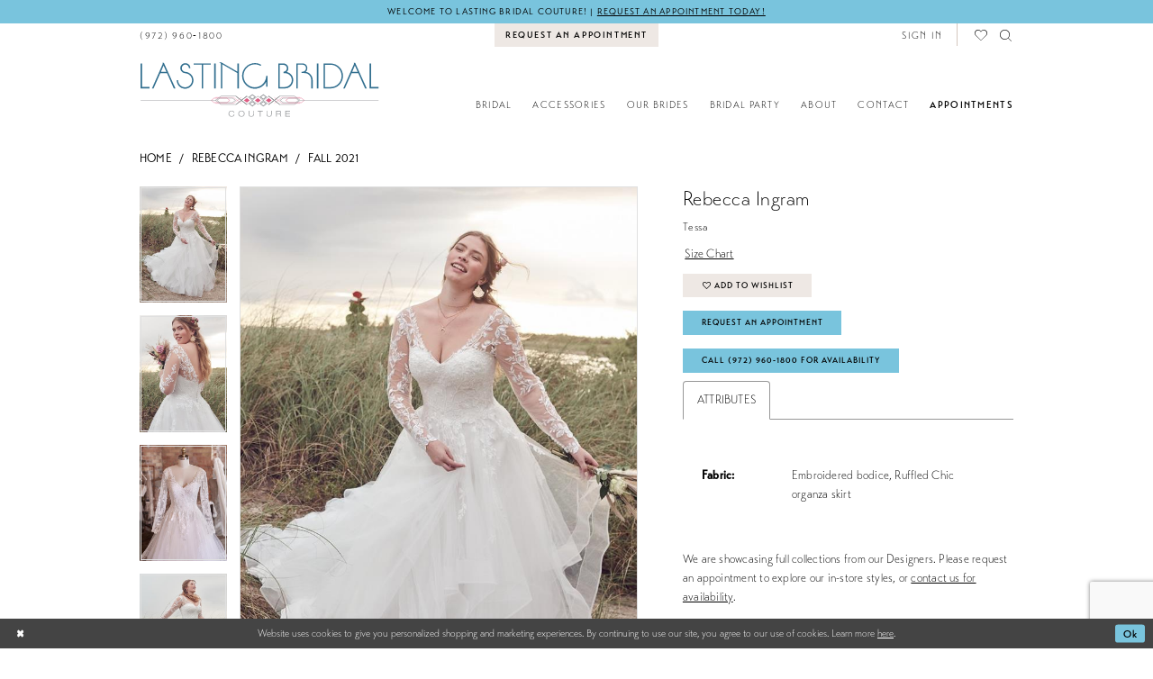

--- FILE ---
content_type: text/html; charset=utf-8
request_url: https://lastingbridalcouture.com/rebecca-ingram/fall-2021/tessa
body_size: 17164
content:




<!DOCTYPE html>
<html class="" lang="en-US">
<head>
    
<base href="/">
<meta charset="UTF-8">
<meta name="viewport" content="width=device-width, initial-scale=1, maximum-scale=2, user-scalable=0" />
<meta name="format-detection" content="telephone=yes">

    <link rel="apple-touch-icon" sizes="180x180" href="Themes/LastingBridalCouture/Content/img/favicon/apple-touch-icon.png">
<link rel="icon" type="image/png" sizes="32x32" href="Themes/LastingBridalCouture/Content/img/favicon/favicon-32x32.png">
<link rel="icon" type="image/png" sizes="16x16" href="Themes/LastingBridalCouture/Content/img/favicon/favicon-16x16.png">
<link rel="manifest" href="Themes/LastingBridalCouture/Content/img/favicon/site.webmanifest">
<link rel="mask-icon" href="Themes/LastingBridalCouture/Content/img/favicon/safari-pinned-tab.svg" color="#79c4dd">
<link rel="shortcut icon" href="Themes/LastingBridalCouture/Content/img/favicon/favicon.ico">
<meta name="msapplication-TileColor" content="#ffffff">
<meta name="msapplication-config" content="Themes/LastingBridalCouture/Content/img/favicon/browserconfig.xml">
<meta name="theme-color" content="#79c4dd">
    <link rel="preconnect" href="https://use.typekit.net" crossorigin="anonymous">
<link rel="preconnect" href="https://p.typekit.net" crossorigin="anonymous">
<link rel="preload" href="https://use.typekit.net/hcy3ave.css" as="style">
<link rel="stylesheet" href="https://use.typekit.net/hcy3ave.css"/>

    
<title>Rebecca Ingram | Lasting Bridal Couture - Tessa | Lasting Bridal Couture</title>

    <meta property="og:title" content="Rebecca Ingram | Lasting Bridal Couture - Tessa | Lasting Bridal Couture" />
    <meta property="og:type" content="website" />
    <meta property="og:url" content="https://lastingbridalcouture.com/rebecca-ingram/fall-2021/tessa"/>
        <meta name="description" content="Located in Addison, Texas, Lasting Bridal Couture is a premiere bridal shop dedicated to helping customers find the perfect dress. Come shop our wide selection of designer Wedding Gowns and find your dream dress! Style Tessa" />
        <meta property="og:description" content="Located in Addison, Texas, Lasting Bridal Couture is a premiere bridal shop dedicated to helping customers find the perfect dress. Come shop our wide selection of designer Wedding Gowns and find your dream dress! Style Tessa" />
        <meta property="og:image" content="https://dy9ihb9itgy3g.cloudfront.net/products/4221/tessa/tessa___d_f_.670.jpg" />
        <meta name="twitter:image" content="https://dy9ihb9itgy3g.cloudfront.net/products/4221/tessa/tessa___d_f_.670.jpg">
        <meta name="keywords" content="Wedding Dresses, Bridal, Flower Girl, Bridesmaids, Weddings, Accessories, Designer Wedding Dresses, Wedding Gowns, Rebecca Ingram, Justin Alexander, Sottero &amp; Midgley,  Maggie Sottero, Jasmine, RoseBud" />
        <meta name="google-site-verification" content="r4bCkL85aQhg_EdMLSS3Y5ZGmv6tpChmBrahleMr_u8" />
        <link rel="canonical" href="https://lastingbridalcouture.com/rebecca-ingram/fall-2021/tessa" />

    

    <link rel="preload" href="/Content/fonts/syvoicomoon/Syvo-Icomoon.woff?y5043x" as="font" type="font/woff" crossorigin>

    <link rel="stylesheet" type="text/css" href="https://lastingbridalcouture.com/content/theme.min.css?v=20251230115715"/>
    

    



        <script async src="https://www.googletagmanager.com/gtag/js?id=AW-1040442599"></script>
    <script>
      window.dataLayer = window.dataLayer || [];
      function gtag(){dataLayer.push(arguments);}
      gtag('js', new Date());

      gtag('config', 'AW-1040442599', {
        allow_enhanced_conversions: true
      });
    </script>






<!-- Google tag (gtag.js) -->
<script async src="https://www.googletagmanager.com/gtag/js?id=AW-1040442599"></script>
<script>
  window.dataLayer = window.dataLayer || [];
  function gtag(){dataLayer.push(arguments);}
  gtag('js', new Date());

  gtag('config', 'AW-1040442599');
</script>
</head>
<body class="page-pdp page-common page-white  ">
    <!--[if lt IE 11]>
      <p class="browsehappy">You are using an <strong>outdated</strong> browser. Please <a href="http://browsehappy.com/">upgrade your browser</a> to improve your experience.</p>
    <![endif]-->
    <div class="hidden-vars" data-vars>
    <div class="breakpoint-xl" data-var-name="breakpoint" data-var-type="xl" data-var-value="width"></div>
    <div class="breakpoint-lg" data-var-name="breakpoint" data-var-type="lg" data-var-value="width"></div>
    <div class="breakpoint-md" data-var-name="breakpoint" data-var-type="md" data-var-value="width"></div>
    <div class="breakpoint-sm" data-var-name="breakpoint" data-var-type="sm" data-var-value="width"></div>
    <div class="color-primary" data-var-name="color" data-var-type="primary" data-var-value="color"></div>
    <div class="color-secondary" data-var-name="color" data-var-type="secondary" data-var-value="color"></div>
</div>
    <!-- Loader -->
    <div id="spinner" class="loader">
        <div class="round">
            <div class="section"></div>
        </div>
    </div>
    <div class="app-container app-container-fix">
        
<div class="primary-block iblock-fix" data-property="fixed-header">
    


    <div class="preheader-promo" id="preheader-promo-common" data-property="preheader-promo">
        <div class="container-fluid">
            <div class="row">
                <div class="common-top-promo">
                    
    <div class="common-message" role="status" 
         data-popup="commonTopPromo" 
         data-popup-expires="1"
         style="display:none;">
        <div class="common-message--blocks iblock-fix">

                <div class="common-message--block common-message--block-text-list">
                    <div class="common-message--text-list">
                        <div class="list">
                                <div class="list-item common-message--text-list-description-item">
                                    <div class="common-message--text common-message--text-list-description">
                                        <p>Welcome to lasting bridal couture! |&nbsp;<a href="appointments" target="_self">Request an appointment today!</a></p>
                                    </div>
                                </div>

                        </div>
                    </div>
                </div>


        </div>
    </div>

                </div>
            </div>
        </div>
    </div>


        <div class="preheader preheader-appointment-wrapper hidden-mobile-sticky hidden-gt-sm" id="preheader-appointment-wrapper">
            <div class="container">
                <div class="row">
                    <div class="preheader-appointment">
                        <a href="appointments" aria-label="Book an appointment">
  <i class="icomoon icomoon-calendar hidden-gt-sm" aria-hidden="true"></i>
  <span class="hidden-xs hidden-sm">request an appointment</span>
</a>
                    </div>
                </div>
            </div>
        </div>

    <div class="preheader preheader-main" id="preheader">
        <div class="container">
            <div class="row">
                <div class="preheader-blocks">
                    <div class="preheader-block preheader-left preheader-style">
                        <ul aria-label="Preheader Menu. Buttons: hamburger, phone" role="menu">
                            <li role="menuitem" class="hidden-gt-sm">
                                <span class="navbar-toggle menu-item collapsed"
      data-toggle="collapse"
      data-target="#main-navbar"
      role="button"
      aria-label="Toggle Main Navigation Menu"
      aria-controls="main-navbar"
      aria-haspopup="true"
      aria-expanded="false">
    <i class="icomoon icomoon-hamburger"
       aria-hidden="true"></i>
</span>
                            </li>
                                <li role="menuitem" class="hidden-mobile-sticky">
                                    <a href="tel:9729601800"
   rel="nofollow" 
   aria-label="Phone us: (972) 960-1800">
  <i class="icomoon icomoon-phone hidden-gt-sm" aria-hidden="true"></i>
  <span class="hidden-xs hidden-sm">(972)&nbsp;960&#8209;1800</span>
</a>
                                </li>
                        </ul>
                    </div>

                        <div class="preheader-block preheader-center preheader-style hidden-xs hidden-sm">
                            <ul aria-label="Preheader Menu. Buttons: appointments" role="menu">
                                <li role="menuitem" class="btn-li">
                                    <a href="appointments" aria-label="Book an appointment">
  <i class="icomoon icomoon-calendar hidden-gt-sm" aria-hidden="true"></i>
  <span class="hidden-xs hidden-sm">request an appointment</span>
</a>
                                </li>
                            </ul>
                        </div>

                    <a
                       href="/"
                       class="brand-logo hidden-gt-sm"
                       aria-label="Lasting Bridal Couture">
                        <img src="logos/main-logo?v=78e9eb6f-ff1a-929b-5d84-66d330c645a3"
                             alt="Lasting Bridal Couture"/>
                    </a>

                    <div class="preheader-block preheader-right preheader-style">
                        <ul aria-label="Preheader Menu. Buttons: search, wishlist, account, appointment , phone " role="menu">
                                <li role="menuitem" class="hidden visible-mobile-sticky">
                                    <a href="tel:9729601800"
   rel="nofollow" 
   aria-label="Phone us: (972) 960-1800">
  <i class="icomoon icomoon-phone hidden-gt-sm" aria-hidden="true"></i>
  <span class="hidden-xs hidden-sm">(972)&nbsp;960&#8209;1800</span>
</a>
                                </li>
                                <li role="menuitem" class="hidden visible-mobile-sticky">
                                    <a href="appointments" aria-label="Book an appointment">
  <i class="icomoon icomoon-calendar hidden-gt-sm" aria-hidden="true"></i>
  <span class="hidden-xs hidden-sm">request an appointment</span>
</a>
                                </li>
                            <li role="menuitem" class="hidden-xs hidden-sm has-separator">
                                
<a href="/account/information"
   class="dropdown-toggle menu-item"
   data-toggle="dropdown"
   role="button"
   aria-label="Open Account Dialog"
   aria-haspopup="true"
   aria-expanded="false">
    <span>Sign In</span>
</a>
<div class="dropdown-menu clickable cart-popup"
     role="dialog"
     aria-label="Account Dialog">
    <span class="fl-right close-dropdown"
          data-trigger="cart"
          role="button"
          aria-label="Toggle Account Dialog"
          aria-haspopup="true"
          aria-expanded="false">
    </span>
    <div class="account-dropdown">
        <ul>
                <li>
                    <a href="/login">Sign In</a>
                </li>
                <li>
                    <a href="/register">Sign Up</a>
                </li>
                <li>
                    <a href="/wishlist">Wishlist</a>
                </li>
        </ul>
    </div>
</div>
                            </li>
                            <li role="menuitem" class="">
                                <a href="/wishlist"
   aria-label="Visit Wishlist Page">
    <i aria-hidden="true"
       class="icomoon icomoon-heart-o"></i>
</a>
                            </li>
                            <li role="menuitem">
                                <a class="show-search" 
   href="search" 
   aria-haspopup="true" 
   aria-expanded="false" 
   aria-label="Show search">
    <i aria-hidden="true"
       class="icomoon icomoon-search"></i>
</a>
                            </li>

                        </ul>
                    </div>

                    <div class="search-holder search-holder--preheader">
                        
<div name="search-form"
     role="search"
     aria-label="Search form"
     class="search-form iblock-fix collapsed">
    <div class="search-group ui-widget">
        <div class="search-btn search-btn-left">
            <button type="submit"
                    data-trigger="search"
                    aria-label="Submit Search">
                <i class="icomoon icomoon-search"
                   aria-hidden="true"></i>
            </button>
        </div>
        <div class="search-btn search-btn-right">
            <button type="button"
                    class="close-search-form"
                    aria-label="Close Search">
                <i class="icomoon icomoon-close-x"
                   aria-hidden="true"></i>
            </button>
        </div>
        <input type="search"
               name="query"
               class="ui-autocomplete-input"
               placeholder="Search..."
               aria-label="Search Field"
               data-property="search"
               autocomplete="off">
    </div>
</div>
                    </div>
                </div>
            </div>
        </div>
    </div>

    <header class="header iblock-fix" id="header">
        <div class="container"> 
            <div class="row">
                <div class="header-blocks clearfix">
                    <a
                       href="/"
                       class="brand-logo hidden-xs hidden-sm"
                       aria-label="Lasting Bridal Couture">
                        <img src="logos/main-logo?v=78e9eb6f-ff1a-929b-5d84-66d330c645a3"
                             alt="Lasting Bridal Couture"/>
                    </a>
                    

<div id="main-navbar" class="navbar-collapse main-navbar main-navbar-extended collapse">
    <div class="main-navbar-extended-contents">
        
<div class="main-navbar-extended-header hidden-gt-sm">
    <div class="main-navbar-extended-header-search">
        
<div name="search-form"
     role="search"
     aria-label="Search form"
     class="search-form iblock-fix collapsed">
    <div class="search-group ui-widget">
        <div class="search-btn search-btn-left">
            <button type="submit"
                    data-trigger="search"
                    aria-label="Submit Search">
                <i class="icomoon icomoon-search"
                   aria-hidden="true"></i>
            </button>
        </div>
        <div class="search-btn search-btn-right">
            <button type="button"
                    class="close-search-form"
                    aria-label="Close Search">
                <i class="icomoon icomoon-close-x"
                   aria-hidden="true"></i>
            </button>
        </div>
        <input type="search"
               name="query"
               class="ui-autocomplete-input"
               placeholder="Search..."
               aria-label="Search Field"
               value=""
               data-property="search"
               autocomplete="off">
    </div>
</div>
    </div>
</div>
        
<div class="main-navbar-extended-body">
    




<nav class="common-navbar" role="navigation" id="common-navbar" aria-label="Main Navigation">
    <span
          class="close-navbar close-btn "
          data-toggle="collapse"
          data-target="#main-navbar"
          role="button"
          tabindex="0"
          aria-controls="main-navbar"
          aria-haspopup="true"
          aria-expanded="false"
          aria-label="Close Navbar">
    </span>

            <ul role="menubar" aria-label="Main Navigation Menu">
                    <li role="none" data-menu-item>
                            <input type="checkbox" autocomplete="off" 
                                   data-trigger="menu-opener"
                                   tabindex="-1"
                                   aria-label="Toggle Bridal Sub Menu"/>
                        <a class="navbar-item" role="menuitem" tabindex="0" aria-haspopup="true" aria-expanded="false" href="/collections/bridal" rel="" target="">
                            <span>Bridal</span>
                            <i class="sign" aria-hidden="true"></i>
                        </a>
                            <ul role="menu"
                                aria-label="Bridal Sub Menu"
                                class="common-sub-menu">
                                
        <li role="none"
            data-menu-item="empty">
                <input type="checkbox"
                       autocomplete="off"
                       data-trigger="menu-opener"
                       tabindex="-1"
                       aria-label="Toggle Sub Menu"/>
                <ul role="menu"
                    aria-label=" Sub Menu">
                    
        <li role="none"
            data-menu-item="">
                <a class="navbar-item" role="menuitem" tabindex="0" aria-haspopup="false" aria-expanded="false" href="designers" rel="" target="">
                    <span>Our Designers</span>
                    <i class="sign" aria-hidden="true"></i>
                </a>
        </li>        
        <li role="none"
            data-menu-item="">
                <a class="navbar-item" role="menuitem" tabindex="-1" aria-haspopup="false" aria-expanded="false" href="/collections/bridal" rel="" target="">
                    <span>Bridal Dresses</span>
                    <i class="sign" aria-hidden="true"></i>
                </a>
        </li>        

                </ul>
        </li>        

                            </ul>                                
                    </li>
                    <li role="none" data-menu-item>
                        <a class="navbar-item" role="menuitem" tabindex="-1" aria-haspopup="false" aria-expanded="false" href="accessories" rel="" target="">
                            <span>Accessories</span>
                            <i class="sign" aria-hidden="true"></i>
                        </a>
                    </li>
                    <li role="none" data-menu-item>
                            <input type="checkbox" autocomplete="off" 
                                   data-trigger="menu-opener"
                                   tabindex="-1"
                                   aria-label="Toggle Our Brides Sub Menu"/>
                        <a class="navbar-item" role="menuitem" tabindex="-1" aria-haspopup="true" aria-expanded="false" href="real-brides" rel="" target="">
                            <span>Our Brides</span>
                            <i class="sign" aria-hidden="true"></i>
                        </a>
                            <ul role="menu"
                                aria-label="Our Brides Sub Menu"
                                class="common-sub-menu">
                                
        <li role="none"
            data-menu-item="empty">
                <input type="checkbox"
                       autocomplete="off"
                       data-trigger="menu-opener"
                       tabindex="-1"
                       aria-label="Toggle Sub Menu"/>
                <ul role="menu"
                    aria-label=" Sub Menu">
                    
        <li role="none"
            data-menu-item="">
                <a class="navbar-item" role="menuitem" tabindex="0" aria-haspopup="false" aria-expanded="false" href="testimonials" rel="" target="">
                    <span>Testimonials</span>
                    <i class="sign" aria-hidden="true"></i>
                </a>
        </li>        

                </ul>
        </li>        

                            </ul>                                
                    </li>
                    <li role="none" data-menu-item>
                            <input type="checkbox" autocomplete="off" 
                                   data-trigger="menu-opener"
                                   tabindex="-1"
                                   aria-label="Toggle Bridal Party Sub Menu"/>
                        <span class="navbar-item" role="menuitem" tabindex="-1" aria-haspopup="true" aria-expanded="false">
                            <span>Bridal Party</span>
                            <i class="sign" aria-hidden="true"></i>
                        </span>
                            <ul role="menu"
                                aria-label="Bridal Party Sub Menu"
                                class="common-sub-menu">
                                
        <li role="none"
            data-menu-item="empty">
                <input type="checkbox"
                       autocomplete="off"
                       data-trigger="menu-opener"
                       tabindex="-1"
                       aria-label="Toggle Sub Menu"/>
                <ul role="menu"
                    aria-label=" Sub Menu">
                    
        <li role="none"
            data-menu-item="">
                <a class="navbar-item" role="menuitem" tabindex="0" aria-haspopup="false" aria-expanded="false" href="/collections/bridesmaids" rel="" target="">
                    <span>Bridesmaids</span>
                    <i class="sign" aria-hidden="true"></i>
                </a>
        </li>        
        <li role="none"
            data-menu-item="">
                <a class="navbar-item" role="menuitem" tabindex="-1" aria-haspopup="false" aria-expanded="false" href="/collections/flowergirl" rel="" target="">
                    <span>Flower Girls</span>
                    <i class="sign" aria-hidden="true"></i>
                </a>
        </li>        

                </ul>
        </li>        

                            </ul>                                
                    </li>
                    <li role="none" data-menu-item>
                            <input type="checkbox" autocomplete="off" 
                                   data-trigger="menu-opener"
                                   tabindex="-1"
                                   aria-label="Toggle About Sub Menu"/>
                        <span class="navbar-item" role="menuitem" tabindex="-1" aria-haspopup="true" aria-expanded="false">
                            <span>About</span>
                            <i class="sign" aria-hidden="true"></i>
                        </span>
                            <ul role="menu"
                                aria-label="About Sub Menu"
                                class="common-sub-menu">
                                
        <li role="none"
            data-menu-item="empty">
                <input type="checkbox"
                       autocomplete="off"
                       data-trigger="menu-opener"
                       tabindex="-1"
                       aria-label="Toggle Sub Menu"/>
                <ul role="menu"
                    aria-label=" Sub Menu">
                    
        <li role="none"
            data-menu-item="">
                <a class="navbar-item" role="menuitem" tabindex="0" aria-haspopup="false" aria-expanded="false" href="about" rel="" target="">
                    <span>About Us</span>
                    <i class="sign" aria-hidden="true"></i>
                </a>
        </li>        
        <li role="none"
            data-menu-item="">
                <a class="navbar-item" role="menuitem" tabindex="-1" aria-haspopup="false" aria-expanded="false" href="/events" rel="" target="">
                    <span>Events</span>
                    <i class="sign" aria-hidden="true"></i>
                </a>
        </li>        
        <li role="none"
            data-menu-item="">
                <a class="navbar-item" role="menuitem" tabindex="-1" aria-haspopup="false" aria-expanded="false" href="faq" rel="" target="">
                    <span>FAQ</span>
                    <i class="sign" aria-hidden="true"></i>
                </a>
        </li>        
        <li role="none"
            data-menu-item="">
                <a class="navbar-item" role="menuitem" tabindex="-1" aria-haspopup="false" aria-expanded="false" href="/blog" rel="" target="">
                    <span>Blog</span>
                    <i class="sign" aria-hidden="true"></i>
                </a>
        </li>        
        <li role="none"
            data-menu-item="">
                <a class="navbar-item" role="menuitem" tabindex="-1" aria-haspopup="false" aria-expanded="false" href="services" rel="" target="">
                    <span>Services</span>
                    <i class="sign" aria-hidden="true"></i>
                </a>
        </li>        

                </ul>
        </li>        

                            </ul>                                
                    </li>
                    <li role="none" data-menu-item>
                        <a class="navbar-item" role="menuitem" tabindex="-1" aria-haspopup="false" aria-expanded="false" href="contact-us" rel="" target="">
                            <span>Contact</span>
                            <i class="sign" aria-hidden="true"></i>
                        </a>
                    </li>
                    <li role="none" data-menu-item>
                        <a class="navbar-item" role="menuitem" tabindex="-1" aria-haspopup="false" aria-expanded="false" href="appointments" rel="" target="">
                            <span>Appointments</span>
                            <i class="sign" aria-hidden="true"></i>
                        </a>
                    </li>
            </ul>
</nav>



</div>
        
<div class="main-navbar-extended-footer hidden-gt-sm">
    <div class="main-navbar-extended-footer-icons">
        <ul>
                    <li>
                        <a href="/wishlist">
                            <i class="icon-syvo icon-heart-o" aria-hidden="true"></i>
                            <span>Wishlist</span>
                        </a>
                    </li>
                <li>
                    <a href="/login">
                        <i class="icon-syvo icon-user-o" aria-hidden="true"></i>
                        <span>Sign In</span>
                    </a>
                </li>
                <li>
                    <a href="/register">
                        <i class="icon-syvo icon-user-o" aria-hidden="true"><span>+</span></i>
                        <span>Sign Up</span>
                    </a>
                </li>
        </ul>
    </div>
</div>
    </div>
    
<div class="main-navbar-extended-overlay" data-toggle="collapse" data-target="#main-navbar" aria-haspopup="false" aria-expanded="false" aria-hidden="true"></div>
</div>
                </div>
            </div>
        </div>
    </header>
</div>
        


        <div class="main-content" id="main">
            



<div class="details-cmp common-cmp bootstrap-iso iblock-fix">

    

<section class="section-breadcrumbs">
    <div class="container">
        <div class="row">
            <div class="common-breadcrumbs">
                <ul>
                        <li>
                                <a class=""
                                   href="/">Home</a>

                        </li>
                        <li>
                                <a class=""
                                   href="/rebecca-ingram">Rebecca Ingram</a>

                        </li>
                        <li>
                                <a class=""
                                   href="/rebecca-ingram/fall-2021">Fall 2021</a>

                        </li>
                </ul>
            </div>
        </div>

    </div>
</section>

    <section class="section-product" data-product-id="25">
        <div class="container">
            <div class="row">
                <div class="product-bio">
                    <div class="product-detailed clearfix iblock-fix">
                        <div class="product-info product-visual">

                            




<div class="product-media">
    

    <div class="product-views clearfix" data-property="parent">
        <span role="heading" aria-level="2" class="sr-only">Products Views Carousel</span>
        <a href="#products-views-skip" title="Skip to end" class="sr-only sr-only-focusable" 
           data-trigger="scroll-to" data-target="#products-views-skip">Skip to end</a>
        

<div class="product-view previews">
        <div class="list" data-list="previews" aria-label="Rebecca Ingram Tessa thumbnail list">

                    <div class="list-item">
                        <div class="preview has-background"
                             style="background-image: url('https://dy9ihb9itgy3g.cloudfront.net/products/4221/tessa/tessa___d_f_.340.jpg')"
                             data-trigger="color-filter-all"
                             data-value-id="">
                            <img src="https://dy9ihb9itgy3g.cloudfront.net/products/4221/tessa/tessa___d_f_.340.jpg" alt="Rebecca Ingram Tessa #0 default frontface vertical thumbnail"/>
                        </div>
                    </div>
                    <div class="list-item">
                        <div class="preview has-background"
                             style="background-image: url('https://dy9ihb9itgy3g.cloudfront.net/products/4221/tessa/tessa____2.340.jpg')"
                             data-trigger="color-filter-all"
                             data-value-id="">
                            <img src="https://dy9ihb9itgy3g.cloudfront.net/products/4221/tessa/tessa____2.340.jpg" alt="Rebecca Ingram Tessa #1 vertical thumbnail"/>
                        </div>
                    </div>
                    <div class="list-item">
                        <div class="preview has-background"
                             style="background-image: url('https://dy9ihb9itgy3g.cloudfront.net/products/4221/tessa/tessa____4.340.jpg')"
                             data-trigger="color-filter-all"
                             data-value-id="">
                            <img src="https://dy9ihb9itgy3g.cloudfront.net/products/4221/tessa/tessa____4.340.jpg" alt="Rebecca Ingram Tessa #2 vertical thumbnail"/>
                        </div>
                    </div>
                    <div class="list-item">
                        <div class="preview has-background"
                             style="background-image: url('https://dy9ihb9itgy3g.cloudfront.net/products/4221/tessa/tessa____1.340.jpg')"
                             data-trigger="color-filter-all"
                             data-value-id="">
                            <img src="https://dy9ihb9itgy3g.cloudfront.net/products/4221/tessa/tessa____1.340.jpg" alt="Rebecca Ingram Tessa #3 vertical thumbnail"/>
                        </div>
                    </div>
                    <div class="list-item">
                        <div class="preview has-background"
                             style="background-image: url('https://dy9ihb9itgy3g.cloudfront.net/products/4221/tessa/tessa____3.340.jpg')"
                             data-trigger="color-filter-all"
                             data-value-id="">
                            <img src="https://dy9ihb9itgy3g.cloudfront.net/products/4221/tessa/tessa____3.340.jpg" alt="Rebecca Ingram Tessa #4 vertical thumbnail"/>
                        </div>
                    </div>
                    <div class="list-item">
                        <div class="preview has-background"
                             style="background-image: url('https://dy9ihb9itgy3g.cloudfront.net/products/4221/tessa/tessa____7.340.jpg')"
                             data-trigger="color-filter-all"
                             data-value-id="">
                            <img src="https://dy9ihb9itgy3g.cloudfront.net/products/4221/tessa/tessa____7.340.jpg" alt="Rebecca Ingram Tessa #5 vertical thumbnail"/>
                        </div>
                    </div>
                    <div class="list-item">
                        <div class="preview has-background"
                             style="background-image: url('https://dy9ihb9itgy3g.cloudfront.net/products/4221/tessa/tessa____5.340.jpg')"
                             data-trigger="color-filter-all"
                             data-value-id="">
                            <img src="https://dy9ihb9itgy3g.cloudfront.net/products/4221/tessa/tessa____5.340.jpg" alt="Rebecca Ingram Tessa #6 vertical thumbnail"/>
                        </div>
                    </div>
                    <div class="list-item">
                        <div class="preview has-background"
                             style="background-image: url('https://dy9ihb9itgy3g.cloudfront.net/products/4221/tessa/tessa___.340.jpg')"
                             data-trigger="color-filter-all"
                             data-value-id="">
                            <img src="https://dy9ihb9itgy3g.cloudfront.net/products/4221/tessa/tessa___.340.jpg" alt="Rebecca Ingram Tessa #7 vertical thumbnail"/>
                        </div>
                    </div>
                    <div class="list-item">
                        <div class="preview has-background"
                             style="background-image: url('https://dy9ihb9itgy3g.cloudfront.net/products/4221/tessa/tessa____6.340.jpg')"
                             data-trigger="color-filter-all"
                             data-value-id="">
                            <img src="https://dy9ihb9itgy3g.cloudfront.net/products/4221/tessa/tessa____6.340.jpg" alt="Rebecca Ingram Tessa #8 vertical thumbnail"/>
                        </div>
                    </div>
                    <div class="list-item">
                        <div class="preview has-background"
                             style="background-image: url('https://dy9ihb9itgy3g.cloudfront.net/products/4221/tessa/tessa___b_.340.jpg')"
                             data-trigger="color-filter-all"
                             data-value-id="">
                            <img src="https://dy9ihb9itgy3g.cloudfront.net/products/4221/tessa/tessa___b_.340.jpg" alt="Rebecca Ingram Tessa #9 default backface vertical thumbnail"/>
                        </div>
                    </div>
        </div>
</div>
        

<div class="product-view overviews common-videolist">

        <div class="list" data-list="overviews" data-slick>
                    <div class="list-item slick-current">
                        <div class="overview"
                             data-lazy-background
                             data-value-id=""
                             data-related-image="false">
                            <a href="https://dy9ihb9itgy3g.cloudfront.net/products/4221/tessa/tessa___d_f_.2000.jpg"
                               class="MagicZoom overview-media" data-options="lazyZoom: true; textClickZoomHint: Click to zoom"
                               aria-label="Full size Rebecca Ingram Tessa #0 default frontface vertical picture">
                                <img data-lazy="https://dy9ihb9itgy3g.cloudfront.net/products/4221/tessa/tessa___d_f_.740.jpg" 
                                     alt="Rebecca Ingram Tessa #0 default frontface vertical picture"/>
                            </a>
                        </div>
                    </div>
                    <div class="list-item ">
                        <div class="overview"
                             data-lazy-background
                             data-value-id=""
                             data-related-image="false">
                            <a href="https://dy9ihb9itgy3g.cloudfront.net/products/4221/tessa/tessa____2.2000.jpg"
                               class="MagicZoom overview-media" data-options="lazyZoom: true; textClickZoomHint: Click to zoom"
                               aria-label="Full size Rebecca Ingram Tessa #1 vertical picture">
                                <img data-lazy="https://dy9ihb9itgy3g.cloudfront.net/products/4221/tessa/tessa____2.740.jpg" 
                                     alt="Rebecca Ingram Tessa #1 vertical picture"/>
                            </a>
                        </div>
                    </div>
                    <div class="list-item ">
                        <div class="overview"
                             data-lazy-background
                             data-value-id=""
                             data-related-image="false">
                            <a href="https://dy9ihb9itgy3g.cloudfront.net/products/4221/tessa/tessa____4.2000.jpg"
                               class="MagicZoom overview-media" data-options="lazyZoom: true; textClickZoomHint: Click to zoom"
                               aria-label="Full size Rebecca Ingram Tessa #2 vertical picture">
                                <img data-lazy="https://dy9ihb9itgy3g.cloudfront.net/products/4221/tessa/tessa____4.740.jpg" 
                                     alt="Rebecca Ingram Tessa #2 vertical picture"/>
                            </a>
                        </div>
                    </div>
                    <div class="list-item ">
                        <div class="overview"
                             data-lazy-background
                             data-value-id=""
                             data-related-image="false">
                            <a href="https://dy9ihb9itgy3g.cloudfront.net/products/4221/tessa/tessa____1.2000.jpg"
                               class="MagicZoom overview-media" data-options="lazyZoom: true; textClickZoomHint: Click to zoom"
                               aria-label="Full size Rebecca Ingram Tessa #3 vertical picture">
                                <img data-lazy="https://dy9ihb9itgy3g.cloudfront.net/products/4221/tessa/tessa____1.740.jpg" 
                                     alt="Rebecca Ingram Tessa #3 vertical picture"/>
                            </a>
                        </div>
                    </div>
                    <div class="list-item ">
                        <div class="overview"
                             data-lazy-background
                             data-value-id=""
                             data-related-image="false">
                            <a href="https://dy9ihb9itgy3g.cloudfront.net/products/4221/tessa/tessa____3.2000.jpg"
                               class="MagicZoom overview-media" data-options="lazyZoom: true; textClickZoomHint: Click to zoom"
                               aria-label="Full size Rebecca Ingram Tessa #4 vertical picture">
                                <img data-lazy="https://dy9ihb9itgy3g.cloudfront.net/products/4221/tessa/tessa____3.740.jpg" 
                                     alt="Rebecca Ingram Tessa #4 vertical picture"/>
                            </a>
                        </div>
                    </div>
                    <div class="list-item ">
                        <div class="overview"
                             data-lazy-background
                             data-value-id=""
                             data-related-image="false">
                            <a href="https://dy9ihb9itgy3g.cloudfront.net/products/4221/tessa/tessa____7.2000.jpg"
                               class="MagicZoom overview-media" data-options="lazyZoom: true; textClickZoomHint: Click to zoom"
                               aria-label="Full size Rebecca Ingram Tessa #5 vertical picture">
                                <img data-lazy="https://dy9ihb9itgy3g.cloudfront.net/products/4221/tessa/tessa____7.740.jpg" 
                                     alt="Rebecca Ingram Tessa #5 vertical picture"/>
                            </a>
                        </div>
                    </div>
                    <div class="list-item ">
                        <div class="overview"
                             data-lazy-background
                             data-value-id=""
                             data-related-image="false">
                            <a href="https://dy9ihb9itgy3g.cloudfront.net/products/4221/tessa/tessa____5.2000.jpg"
                               class="MagicZoom overview-media" data-options="lazyZoom: true; textClickZoomHint: Click to zoom"
                               aria-label="Full size Rebecca Ingram Tessa #6 vertical picture">
                                <img data-lazy="https://dy9ihb9itgy3g.cloudfront.net/products/4221/tessa/tessa____5.740.jpg" 
                                     alt="Rebecca Ingram Tessa #6 vertical picture"/>
                            </a>
                        </div>
                    </div>
                    <div class="list-item ">
                        <div class="overview"
                             data-lazy-background
                             data-value-id=""
                             data-related-image="false">
                            <a href="https://dy9ihb9itgy3g.cloudfront.net/products/4221/tessa/tessa___.2000.jpg"
                               class="MagicZoom overview-media" data-options="lazyZoom: true; textClickZoomHint: Click to zoom"
                               aria-label="Full size Rebecca Ingram Tessa #7 vertical picture">
                                <img data-lazy="https://dy9ihb9itgy3g.cloudfront.net/products/4221/tessa/tessa___.740.jpg" 
                                     alt="Rebecca Ingram Tessa #7 vertical picture"/>
                            </a>
                        </div>
                    </div>
                    <div class="list-item ">
                        <div class="overview"
                             data-lazy-background
                             data-value-id=""
                             data-related-image="false">
                            <a href="https://dy9ihb9itgy3g.cloudfront.net/products/4221/tessa/tessa____6.2000.jpg"
                               class="MagicZoom overview-media" data-options="lazyZoom: true; textClickZoomHint: Click to zoom"
                               aria-label="Full size Rebecca Ingram Tessa #8 vertical picture">
                                <img data-lazy="https://dy9ihb9itgy3g.cloudfront.net/products/4221/tessa/tessa____6.740.jpg" 
                                     alt="Rebecca Ingram Tessa #8 vertical picture"/>
                            </a>
                        </div>
                    </div>
                    <div class="list-item ">
                        <div class="overview"
                             data-lazy-background
                             data-value-id=""
                             data-related-image="false">
                            <a href="https://dy9ihb9itgy3g.cloudfront.net/products/4221/tessa/tessa___b_.2000.jpg"
                               class="MagicZoom overview-media" data-options="lazyZoom: true; textClickZoomHint: Click to zoom"
                               aria-label="Full size Rebecca Ingram Tessa #9 default backface vertical picture">
                                <img data-lazy="https://dy9ihb9itgy3g.cloudfront.net/products/4221/tessa/tessa___b_.740.jpg" 
                                     alt="Rebecca Ingram Tessa #9 default backface vertical picture"/>
                            </a>
                        </div>
                    </div>
        </div>
    
    <div class="controls">
        <div class="list">
            <div class="list-item">
            </div>
        </div>
    </div>

    

</div>
        <div id="products-views-skip" class="sr-only" tabindex="-1">Products Views Carousel End</div>
    </div>

</div>

<div class="visual-dots dots-placeholder"></div>

<div class="social-networks social-share social-share-single">
    <ul>
        <li>
            <span class="share-title">
                Share:
            </span>
        </li>
                    <li style="display: none;">
                        <a href="https://www.pinterest.com/lastingbridalcouture/"
                           data-property="pinterest-share"
                           data-placement="Social group"
                           target="_blank" title="Pinterest" aria-label="Share using Pinterest">
                            <i class="fa fa-pinterest-p" aria-hidden="true"></i>
                        </a>
                    </li>
        
    </ul>
</div>




                        </div>
                        <div class="product-info product-sheet" data-property="product-details">

                            


<div class="product-heading">
    <div class="option name">
        
    <h1 role="heading" aria-level="1">
        Rebecca Ingram
    </h1>

    <h3 role="heading" aria-level="2">
        Tessa
    </h3>


    </div>
    

</div>




    <div class="product-dynamic">
        
            <div class="option option-size">

    <div class="option-header">

<div class="size-addon product-options-addon">
    <a href="javascript:void(0);"
       class="btn btn-chart option-display"
       data-trigger="open-sizechart"
       role="button"
       aria-label="Size Chart"
       aria-haspopup="true"
       aria-expanded="false">
        Size Chart
    </a>
</div>    </div>
            </div>
        
    </div>



<div class="product-actions" aria-live="polite" aria-label="Product buttons. Cart and Wishlist buttons state depends on color/size combination chosen">
    <div class="option buttons-block">


    <div class="relative-container">
        <div class="cart-hint" data-property="cart-tooltip">
    <a href="#" class="cart-hint-close" data-trigger="cart-tooltip-close" aria-label="Close ship date tooltip"><span aria-hidden="true">&#10006;</span></a>
    <div class="cart-hint-header">
        <span class="h5" data-change="cart-tooltip-header">Ship date:</span>
    </div>
    <div class="cart-hint-body">
        <p data-change="cart-tooltip-text"></p>
    </div>
    <div class="cart-hint-arrow"></div>
</div>
        <a href="javascript:void(0);" class="btn btn-success-invert btn__add-wishlist" data-property="add-wishlist" data-value="true">
            <i class="fa fa-heart-o btn__add-wishlist__icon" aria-hidden="true"></i>
            <span class="btn__add-wishlist__title">Add to Wishlist</span>
            <i class="fa fa-check btn__add-wishlist__icon--active" aria-hidden="true"></i>
            <span class="btn__add-wishlist__title--active">Added To Wishlist</span>
        </a>
    </div>
    <a href="/appointments" class="btn btn-success" data-property="book-appointment" >
        Request An Appointment
    </a>
    <a href="tel:9729601800" data-property="cart-call" data-value="true"
       class="btn btn-success text-uppercase hide">
        Call (972)&nbsp;960&#8209;1800 for Availability
    </a>
    

    </div>
</div>






    <div class="product-attributes">
        <div class="option description">
            


    <div class="tabs tabs-description">
        <ul class="nav nav-tabs">
                <li class="active">
                    <a data-toggle="tab" href="#attributes" class="option-title">Attributes</a>
                </li>
        </ul>
        <div class="tab-content">

                <div id="attributes" class="tab-pane fade in active">
                    <ul class="attr-ul">
                            <li>
                                <div>Fabric: </div>
                                <div>
                                    Embroidered bodice, Ruffled Chic organza skirt
                                </div>
                            </li>
                    </ul>
                </div>

        </div>
    </div>

        </div>
    </div>
    <div>
        <div class="option description">
            
    <div style="position: relative">
        <div class="pdp-disclaimer-description"
             ><div class="list-item">
<div class="plp-ajax-showcase">
<div class="plp-disclaimer-description common">
<p>We are showcasing full collections from our Designers. Please request an appointment to explore our in-store styles, or <a href="contact-us" target="_self">contact us for availability</a>.</p>
</div>
</div>
</div>
<div class="list-item">
<div class="plp-ajax-actions">
<div class="list">
<div class="list-item">
<div class="plp-ajax-action plp-ajax-layout-controls clearfix">
<div class="control-panel layout-controls"></div>
</div>
</div>
</div>
</div>
</div></div>

    </div>
        <hr />

        </div>
    </div>




                        </div>
                    </div>

                    


                </div>
            </div>
        </div>
    </section>


    


    <section class="section-header">
        <div class="container">
            <div class="row">
                <div class="header">
                    <h2>Related Products</h2>
                </div>
            </div>
        </div>
    </section>
    <section class="section-recommended section-related" aria-label="Related Products">
        <span role="heading" aria-level="2" class="sr-only">Related Products Carousel</span>
        <a href="#related-products-skip" title="Skip to end" class="sr-only sr-only-focusable"
           data-trigger="scroll-to" data-target="#related-products-skip">Skip to end</a>
        <div class="container">
            <div class="row">
                <div class="recommended-products related-products" data-property="related-products">
                        
    <div class="product-list  prices-hidden colors-hidden" aria-label="Product List" data-property="product-list">
        <div class="list" data-list="products">

                    <div class="list-item" data-layout-width>
                        
<div class="product " data-property="parent" data-product-id="24">

    <div class="product-content product-content-visual clearfix">
       


    <a href="/rebecca-ingram/fall-2021/sonoma" class="product-images" data-link="product-images" 
       role="presentation" 
       tabindex="-1" 
       aria-label="Visit Rebecca Ingram Sonoma Page">
        <div class="list" data-list="product-images" role="list">
            <div class="list-item" role="listitem">
                


<div class="product-image product-image-default has-background" data-img="default" data-lazy-load="bg" data-src="https://dy9ihb9itgy3g.cloudfront.net/products/4221/sonoma/sonoma___d_f_.740.jpg" style="background-image: url(&#x27;Themes/Common/Content/img/no-image.png&#x27;)" data-related-image="false"><img alt="Rebecca Ingram Sonoma Default Thumbnail Image" height="1151" src="Themes/Common/Content/img/no-image.png" width="740" /></div>


            </div>
        </div>
    </a>

        
        

    </div>
    
    <div class="product-content product-content-brief clearfix">

        
        <div class="product-brief">

            <a href="/rebecca-ingram/fall-2021/sonoma" data-link="product-title" class="product-brief-content product-brief-content-title">
                <div class="product-title">
    <div class="title title-small" title="Rebecca Ingram Sonoma">
        <h4 role="presentation" aria-level="4">
            <span data-layout-font>Rebecca Ingram</span>
        </h4>
        <h5 role="presentation" aria-level="5">
            <span data-layout-font>Sonoma</span>
        </h5>
</div>
</div>
            </a>

            
        <div class="product-brief-content product-brief-content-prices">
            



        </div>
        <div class="product-brief-content product-brief-content-colors">
            


        </div>


        </div>
    </div>
</div>
                    </div>
                    <div class="list-item" data-layout-width>
                        
<div class="product " data-property="parent" data-product-id="22">

    <div class="product-content product-content-visual clearfix">
       


    <a href="/rebecca-ingram/fall-2021/pearl" class="product-images" data-link="product-images" 
       role="presentation" 
       tabindex="-1" 
       aria-label="Visit Rebecca Ingram Pearl Page">
        <div class="list" data-list="product-images" role="list">
            <div class="list-item" role="listitem">
                


<div class="product-image product-image-default has-background" data-img="default" data-lazy-load="bg" data-src="https://dy9ihb9itgy3g.cloudfront.net/products/4221/pearl/pearl___d_f_.740.jpg" style="background-image: url(&#x27;Themes/Common/Content/img/no-image.png&#x27;)" data-related-image="false"><img alt="Rebecca Ingram Pearl Default Thumbnail Image" height="1151" src="Themes/Common/Content/img/no-image.png" width="740" /></div>


            </div>
        </div>
    </a>

        
        

    </div>
    
    <div class="product-content product-content-brief clearfix">

        
        <div class="product-brief">

            <a href="/rebecca-ingram/fall-2021/pearl" data-link="product-title" class="product-brief-content product-brief-content-title">
                <div class="product-title">
    <div class="title title-small" title="Rebecca Ingram Pearl">
        <h4 role="presentation" aria-level="4">
            <span data-layout-font>Rebecca Ingram</span>
        </h4>
        <h5 role="presentation" aria-level="5">
            <span data-layout-font>Pearl</span>
        </h5>
</div>
</div>
            </a>

            
        <div class="product-brief-content product-brief-content-prices">
            



        </div>
        <div class="product-brief-content product-brief-content-colors">
            


        </div>


        </div>
    </div>
</div>
                    </div>
                    <div class="list-item" data-layout-width>
                        
<div class="product " data-property="parent" data-product-id="8">

    <div class="product-content product-content-visual clearfix">
       


    <a href="/rebecca-ingram/fall-2021/fantasia" class="product-images" data-link="product-images" 
       role="presentation" 
       tabindex="-1" 
       aria-label="Visit Rebecca Ingram Fantasia Page">
        <div class="list" data-list="product-images" role="list">
            <div class="list-item" role="listitem">
                


<div class="product-image product-image-default has-background" data-img="default" data-lazy-load="bg" data-src="https://dy9ihb9itgy3g.cloudfront.net/products/4221/fantasia/fantasia___d_f_.740.jpg" style="background-image: url(&#x27;Themes/Common/Content/img/no-image.png&#x27;)" data-related-image="false"><img alt="Rebecca Ingram Fantasia Default Thumbnail Image" height="1151" src="Themes/Common/Content/img/no-image.png" width="740" /></div>


            </div>
        </div>
    </a>

        
        

    </div>
    
    <div class="product-content product-content-brief clearfix">

        
        <div class="product-brief">

            <a href="/rebecca-ingram/fall-2021/fantasia" data-link="product-title" class="product-brief-content product-brief-content-title">
                <div class="product-title">
    <div class="title title-small" title="Rebecca Ingram Fantasia">
        <h4 role="presentation" aria-level="4">
            <span data-layout-font>Rebecca Ingram</span>
        </h4>
        <h5 role="presentation" aria-level="5">
            <span data-layout-font>Fantasia</span>
        </h5>
</div>
</div>
            </a>

            
        <div class="product-brief-content product-brief-content-prices">
            



        </div>
        <div class="product-brief-content product-brief-content-colors">
            


        </div>


        </div>
    </div>
</div>
                    </div>
                    <div class="list-item" data-layout-width>
                        
<div class="product " data-property="parent" data-product-id="6">

    <div class="product-content product-content-visual clearfix">
       


    <a href="/rebecca-ingram/fall-2021/carole-leigh" class="product-images" data-link="product-images" 
       role="presentation" 
       tabindex="-1" 
       aria-label="Visit Rebecca Ingram Carole Leigh Page">
        <div class="list" data-list="product-images" role="list">
            <div class="list-item" role="listitem">
                


<div class="product-image product-image-default has-background" data-img="default" data-lazy-load="bg" data-src="https://dy9ihb9itgy3g.cloudfront.net/products/4221/caroleleigh/carole_leigh___d_f_.740.jpg" style="background-image: url(&#x27;Themes/Common/Content/img/no-image.png&#x27;)" data-related-image="false"><img alt="Rebecca Ingram Carole Leigh Default Thumbnail Image" height="1151" src="Themes/Common/Content/img/no-image.png" width="740" /></div>


            </div>
        </div>
    </a>

        
        

    </div>
    
    <div class="product-content product-content-brief clearfix">

        
        <div class="product-brief">

            <a href="/rebecca-ingram/fall-2021/carole-leigh" data-link="product-title" class="product-brief-content product-brief-content-title">
                <div class="product-title">
    <div class="title title-small" title="Rebecca Ingram Carole Leigh">
        <h4 role="presentation" aria-level="4">
            <span data-layout-font>Rebecca Ingram</span>
        </h4>
        <h5 role="presentation" aria-level="5">
            <span data-layout-font>Carole Leigh</span>
        </h5>
</div>
</div>
            </a>

            
        <div class="product-brief-content product-brief-content-prices">
            



        </div>
        <div class="product-brief-content product-brief-content-colors">
            


        </div>


        </div>
    </div>
</div>
                    </div>
                    <div class="list-item" data-layout-width>
                        
<div class="product " data-property="parent" data-product-id="5">

    <div class="product-content product-content-visual clearfix">
       


    <a href="/rebecca-ingram/fall-2021/carole" class="product-images" data-link="product-images" 
       role="presentation" 
       tabindex="-1" 
       aria-label="Visit Rebecca Ingram Carole Page">
        <div class="list" data-list="product-images" role="list">
            <div class="list-item" role="listitem">
                


<div class="product-image product-image-default has-background" data-img="default" data-lazy-load="bg" data-src="https://dy9ihb9itgy3g.cloudfront.net/products/4221/carole/carole___d_f_.740.jpg" style="background-image: url(&#x27;Themes/Common/Content/img/no-image.png&#x27;)" data-related-image="false"><img alt="Rebecca Ingram Carole Default Thumbnail Image" height="1151" src="Themes/Common/Content/img/no-image.png" width="740" /></div>


            </div>
        </div>
    </a>

        
        

    </div>
    
    <div class="product-content product-content-brief clearfix">

        
        <div class="product-brief">

            <a href="/rebecca-ingram/fall-2021/carole" data-link="product-title" class="product-brief-content product-brief-content-title">
                <div class="product-title">
    <div class="title title-small" title="Rebecca Ingram Carole">
        <h4 role="presentation" aria-level="4">
            <span data-layout-font>Rebecca Ingram</span>
        </h4>
        <h5 role="presentation" aria-level="5">
            <span data-layout-font>Carole</span>
        </h5>
</div>
</div>
            </a>

            
        <div class="product-brief-content product-brief-content-prices">
            



        </div>
        <div class="product-brief-content product-brief-content-colors">
            


        </div>


        </div>
    </div>
</div>
                    </div>
                    <div class="list-item" data-layout-width>
                        
<div class="product " data-property="parent" data-product-id="2">

    <div class="product-content product-content-visual clearfix">
       


    <a href="/rebecca-ingram/fall-2021/augusta" class="product-images" data-link="product-images" 
       role="presentation" 
       tabindex="-1" 
       aria-label="Visit Rebecca Ingram Augusta Page">
        <div class="list" data-list="product-images" role="list">
            <div class="list-item" role="listitem">
                


<div class="product-image product-image-default has-background" data-img="default" data-lazy-load="bg" data-src="https://dy9ihb9itgy3g.cloudfront.net/products/4221/augusta/augusta___d_f_.740.jpg" style="background-image: url(&#x27;Themes/Common/Content/img/no-image.png&#x27;)" data-related-image="false"><img alt="Rebecca Ingram Augusta Default Thumbnail Image" height="1151" src="Themes/Common/Content/img/no-image.png" width="740" /></div>


            </div>
        </div>
    </a>

        
        

    </div>
    
    <div class="product-content product-content-brief clearfix">

        
        <div class="product-brief">

            <a href="/rebecca-ingram/fall-2021/augusta" data-link="product-title" class="product-brief-content product-brief-content-title">
                <div class="product-title">
    <div class="title title-small" title="Rebecca Ingram Augusta">
        <h4 role="presentation" aria-level="4">
            <span data-layout-font>Rebecca Ingram</span>
        </h4>
        <h5 role="presentation" aria-level="5">
            <span data-layout-font>Augusta</span>
        </h5>
</div>
</div>
            </a>

            
        <div class="product-brief-content product-brief-content-prices">
            



        </div>
        <div class="product-brief-content product-brief-content-colors">
            


        </div>


        </div>
    </div>
</div>
                    </div>
        </div>
    </div>

                </div>
            </div>
        </div>
        <div id="related-products-skip" class="sr-only" tabindex="-1">Related Products Carousel End</div>
    </section>




    


</div>



        </div>
        
<div class="ending-block iblock-fix">
    <footer class="footer" id="footer">
        <div class="container">
            <div class="row">
                <div class="footer-groups">
                    <div class="list">
                            <div class="list-item">
                                <div class="footer-group">
                                    <div class="footer-style">
                                        <h5>Contact</h5>

<p>
  <a href="https://goo.gl/maps/dR7aSCZqGwJpdkHE7" target="_blank">
    14809 Inwood Rd <br>
    Addison, TX <br>
    7 5 0 0 1
  </a>
</p>

<p>
  <a href="tel:9729601800" rel="nofollow">
    (972)&nbsp;960&#8209;1800
  </a>
</p>
                                    </div>
                                </div>
                            </div>    

                            <div class="list-item">
                                <div class="footer-group">
                                    <div class="footer-style">
                                        <h5>Hours</h5>

<ul>
  <li>Mon & Tues: 10:30AM–6PM</li>
  <li>Wednesday: Closed</li>
  <li>Thursday: 12PM–8PM</li>
  <li>Friday: 10:30AM–6PM</li>
  <li>Saturday: 10AM–5PM</li>
  <li>Sunday: Closed</li>
</ul>
                                    </div>
                                </div>
                            </div>    
                        
                            <div class="list-item">
                                <div class="footer-group">
                                    <div class="footer-style">
                                        <h5>Information</h5>

<ul>
  <li>
    <a href="about">About Us</a>
  </li>
  <li>
    <a href="contact-us">Contact Info</a>
  </li>
  <li>
    <a href="appointments">Appointments</a>
  </li>
  <li>
    <a href="privacy">Privacy Policy</a>
  </li>
  <li>
    <a href="accessibility">Accessibility</a>
  </li>
  <li>
    <a href="terms">Terms & Conditions</a>
  </li>
</ul>
                                    </div>
                                </div>
                            </div>    

                        <div class="list-item">
                            <div class="footer-group">
                                <div class="footer-box">
                                    <div class="footer-style">
  <h5>Subscribe</h5>
</div>

                                    

<div class="subscribe iblock-fix">
    <form data-form="subscribe" novalidate="novalidate" aria-label="Subscribe form">
        <div class="block-row">
            <input type="email" name="email" 
                   placeholder="Enter Email Address" 
                   autocomplete="off" 
                   data-input="subscribe" 
                   data-rule-email="true" 
                   aria-label="Email email address">
            <button type="submit" 
                    data-trigger="subscribe" 
                    aria-label="Subscribe submit">
                <i class="icomoon icomoon-paper-plane-o" aria-hidden="true"></i>
            </button>
            <label class="success" data-msg="subscribe">
                Thank you for signing up!
            </label>
        </div>
    </form>
</div>

                                        <div class="social-networks social-links">
        <ul aria-label="Follow us">
                    <li>
                        <a href="https://www.facebook.com/LastingBridalCouture/"
                           target="_blank" title="Facebook"
                           tabindex="0" aria-label="Visit our Facebook">
                            <i class="fa fa-facebook-f" aria-hidden="true"></i>
                        </a>
                    </li>
                    <li>
                        <a href="https://www.instagram.com/lastingbridalcouture/"
                           target="_blank" title="Instagram"
                           tabindex="-1" aria-label="Visit our Instagram">
                            <i class="fa fa-instagram" aria-hidden="true"></i>
                        </a>
                    </li>
                    <li>
                        <a href="https://www.pinterest.com/lastingbridalcouture/"
                           target="_blank" title="Pinterest"
                           tabindex="-1" aria-label="Visit our Pinterest">
                            <i class="fa fa-pinterest-p" aria-hidden="true"></i>
                        </a>
                    </li>
        </ul>
    </div>

                                </div>
                            </div>
                        </div>
                    </div>
                </div>
            </div>
        </div>
    </footer>

    <div class="postfooter" id="postfooter">
        <div class="container">
            <div class="row">
                <div class="postfooter-groups">
                    <div class="list">
                        <div class="list-item">
                            <div class="postfooter-group">
                                <div class="postfooter-style">
                                    <p>&copy;2026 LASTING BRIDAL COUTURE</p>
                                </div>
                            </div>
                        </div>
                    </div>
                </div>
            </div>
        </div>
    </div>
</div>
    </div>
    







    <style>
            
    </style>
    <div id="privacyPolicyAcceptance" class="sticky-horizontal-bar" role="alert">
        <div class="content">


                <div class="popup-block popup-body">
                    <p>Website uses cookies to give you personalized shopping and marketing experiences. By continuing to use our site, you agree to our use of cookies. Learn more <a href='privacy'>here</a>.</p>
                </div>
            

                <div class="popup-block popup-controls popup-controls--left">
                    
    <div class="list">
            <div class="list-item">
                <button class="btn btn-success-invert close" aria-label="Close Dialog"></button>
            </div>
    </div>

                </div>

                <div class="popup-block popup-controls popup-controls--right">
                    
    <div class="list">
            <div class="list-item">
                <button class="btn btn-success ok" aria-label="Submit Dialog">Ok</button>
            </div>
    </div>

                </div>
        </div>
    </div>





    
    




    <div class="modal modal-sizechart modal-common" id="sizeModal" role="dialog" data-property="sizechart-modal" style="display: none">
        <div class="modal-dialog">
            <div class="modal-content">
                <div class="modal-block modal-header">
                    <div class="sizechart-title title">
                        <h3>
                            Size Chart
                        </h3>
                    </div>
                </div>
                <div class="modal-block modal-body">
                    <div class="common-sizechart">
                        <div class="content-blocks">
                            <div class="content-block content-table">
                                <div class="sizechart-table" data-content="sizechart-content">
                                    <table>
<thead>
<tr><th>Size</th><th>0</th><th>2</th><th>4</th><th>6</th><th>8</th><th>10</th><th>12</th><th>14</th><th>16</th><th>18</th><th>20</th><th>22</th><th>24</th><th>26</th><th>28</th></tr>
</thead>
<tbody>
<tr><th>Bust</th><td>31.5</td><td>32.5</td><td>33.5</td><td>34.5</td><td>36</td><td>37.5</td><td>39</td><td>41</td><td>43</td><td>45</td><td>48</td><td>51</td><td>54</td><td>57</td><td>60</td></tr>
<tr><th>Waist</th><td>23.5</td><td>24.5</td><td>25.5</td><td>26.5</td><td>28</td><td>29.5</td><td>31</td><td>33</td><td>35</td><td>37</td><td>40</td><td>43</td><td>46</td><td>49</td><td>52</td></tr>
<tr><th>Hips</th><td>34</td><td>35</td><td>36</td><td>37</td><td>38.5</td><td>40</td><td>41.5</td><td>43.5</td><td>45.5</td><td>47.5</td><td>50.5</td><td>53.5</td><td>55.5</td><td>59.5</td><td>62.5</td></tr>
</tbody>
</table>
                                </div>
                            </div>
                            <div class="content-block content-img">
                                <div class="sizechart-img">
                                    <img src="Themes/Common/Content/img/products/common-sizechart-silhouette.png" alt="Sizechart image">
                                </div>
                            </div>
                            <div class="content-block content-description">
                                <div class="sizechart-description">
                                    <p>
                                        For best results, we advise having a professional seamstress or tailor take your measurements. If you measure in between sizes, we recommend ordering the size larger and tailoring the gown down for a perfect fit. Please note that most gowns will require alterations regardless of measurements.
                                    </p>
                                    <h3>
                                        Measuring Guide:
                                    </h3>
                                    <p>
                                        <strong>Bust:</strong> With arms relaxing at your sides, position the tape so that it covers the widest part of your back and the fullest part of your chest.
                                    </p>
                                    <p>
                                        <strong>Waist:</strong> Position the tape around the smallest part of your torso, or approximately 1-2 inches above your belly button. You can also bend side to side and position the tape where your torso creases to find your waist.
                                    </p>
                                    <p>
                                        <strong>Hip:</strong> With feet together, position the tape around the fullest part of your hip and bottom.
                                    </p>
                                    <p>
                                        Lasting Bridal Couture can not be held responsible for measurements taken outside of our store.
                                    </p>
                                </div>
                            </div>
                        </div>
                    </div>

                </div>
            </div>
        </div>
    </div>




    <script src="https://lastingbridalcouture.com/scripts/theme.min.js?v=20251230115720"></script>
    


<script>
    if (typeof $.cookie === "function") {$.cookie.defaults = {secure:true,path: '/'};}

    var common_settings = {
        currencies: [{"currency":0,"format":"$0.00"}],
        checkoutCurrencyIndex: 0,
        isMobile: false,
        isAuthenticated: false
    };

    $.validator.messages = $.extend($.validator.messages,
            {
                email: 'Please enter a valid email address'
            }
    );
</script>

<script>
        jQuery(function ($) {
            window.Syvo.Search.load();
            window.Syvo.Popups.load();
            window.Syvo.Subscribe.load({ url: '/subscribe' });
        });
</script>



<script>
    jQuery(function ($) {
        var modalOptions = {
            referrerUrl: "https://lastingbridalcouture.com/rebecca-ingram/fall-2021/tessa"
        };


        window.Syvo.Popup_Modal.load({
            urls: {
                post: "/website/submitmodal",
                get: "/website/getmodal"
            },
            modal: modalOptions
        });
    });
</script>





    <script>
        jQuery(function($) {
          window.Syvo.Cart_Popup.load({
            actions: {
              getCartPopup: "/cart/getcartpopupcontent"
            }
          });
        });
    </script>









    <script>
            jQuery(function ($) {
                $("#privacyPolicyAcceptance button").click(function () {
                    $.cookie("privacyPolicyAccepted", true, { expires: 365, path: "/"});
                    $("#privacyPolicyAcceptance").fadeOut();
                });
            });
    </script>

    <script src="https://www.google.com/recaptcha/api.js?render=6Lcj_zIaAAAAAEPaGR6WdvVAhU7h1T3sbNdPWs4X"></script>
    <script>
        var recaptchaV3Key= "6Lcj_zIaAAAAAEPaGR6WdvVAhU7h1T3sbNdPWs4X";
        jQuery(function($) {
          $(window).on("load", function() {
            if (typeof grecaptcha !== "undefined" && window.recaptchaV3Key) {
              Common.initReCaptchaAccessibilityFixes();
            }
          });
        });
    </script>

    
    



<script>
        jQuery(function($) {          
            window.Syvo.Product_Views.load({
               viewControls: {
                  chooseInitialViewControl: false,
                  useScrollToColorImage : false
                }
            });
        });
</script>


<script>
    jQuery(function($) {
            window.Syvo.Forms_v2.load();
            var description = $("[data-property='description']").html();
            description = description ? description.trim() : "";

            window.Syvo.Product_Details.load({
                urls: {
                    addProductStockToCart: "/cart/addproductstocktocart",
                    addCompoundProductToCart: "/cart/addcompoundproducttocart",
                    addToWishList:"/wishlist/add"
                },
                productId: 25,
                collectionId: 1,
                productStockModel: [],
                prices: [],
                style: 'Rebecca Ingram Tessa',
                ecommerceEnable: false,
                purchasable: false,
                disableColorClass: "hidden",
                unavailableColorClass: "disabled",
                enableAllColors: false,
                unavailableColorAttr: "disabled",
                disableSizeClass: "hidden",
                unavailableSizeClass: "disabled",
                unavailableSizeAttr: "disabled",
                activeControlClass: "active",
                disableCartClass: "disabled",
                more: {
                    description: description,
                    lettersAllowed: 200,
                    overlayColor: "#fff"
                },
                hideSizesIfUnavailable: false,
                isCompoundProduct: false,
                customAvailabilityMessagesEnabled: false,
                generalProductAvailabilityText: '',
                updateColorTextEnabled: false,
                updateSizeTextEnabled: false,
                updateAvailabilityEnabled: false,
                multiStoring: false,
                priceRangeEnabled: false,
                availabilities: {
                    available: "Available",
                    notAvailable: "Not Available",
                    inStore: "in store",
                    online: "online",
                    separator: " and ",
                    onlineOnly: "online only",
                    fullOnline: "", //Live inventory unavailable. Estimated ship dates may vary
                    date: "Available date: {0}"
                },
                localizedMessages: {
                    separator: " and ",
                    color: "color",
                    size: "size",
                    more: "More",
                    less: "Less"
                },
                // AvailabilityMode controls the way how stock availability is indicated.
                availabilityMode: null,
                cartTooltip: {
                    availabilityHeaderText: "Ship date:",
                    chooseHeaderText: "Please select your",
                    componentsHeaderText: "Please select colors of"
                },
                quantityTooltip: {
                    availableItemsCountHeaderText: " item(s) available"
                },
                loginAttemptWhenClickAddToWishlistButton: false
            });

    });

</script>



<script>
    jQuery(function ($) {
        var description = $("[data-property='description']").html();
        description = description || "";        
        var whatsApp = false;
        
        var sharingDialog = null;
        
        var googleReviews = null;
        
        window.Syvo.Social_Networks.load({
            single: {
                url: "https://lastingbridalcouture.com/rebecca-ingram/fall-2021/tessa",
                title: "Rebecca Ingram Tessa",
                image: "https://dy9ihb9itgy3g.cloudfront.net/products/4221/tessa/tessa___d_f_.670.jpg",
                description: description,
                fb: {appId: ""},
                tw: {
                    message: "Got amazing Rebecca Ingram Tessa"
                },
                pinterest: {
                    description: "Rebecca Ingram Tessa. " + description
                },
                whatsApp: whatsApp,
                email: {
                    url:"/emailshare/share",
                    data: {
                        entityId: $("[data-product-id]").data("productId"),
                        shareType: 1
                    }
                },
                sharingDialog: sharingDialog,
                googleReviews: googleReviews
            }
        });
    });
</script>


<script>
        jQuery(function ($) {
            window.Syvo.Product.load({
                slider: false,
                backface: false
            });
        });
</script>

<script>
    jQuery(function ($) {
    

            var $window = $(window);
            window.Syvo.Lazy_Load.load({
                lazy:{
                  selector: ".recommended-products [data-list=products] [data-lazy-load]:visible"
                }
            });
          
            $window.one(window.Syvo.Lazy_Load.eventNames.onFinishedAllLazyLoad, function() {
              window.Syvo.Recommended_Products.load({
                callbacks: {
                  onSliderInit: function(slick) {
                    Common.slickSliderLazyLoad.onAfterInited(slick);
                  },
                  onSliderBeforeChange: function(slick, currentSlide, nextSlide) {
                    Common.slickSliderLazyLoad.beforeChanged(slick, currentSlide, nextSlide);
                  },
                  onSliderAfterChange: function(slick, currentSlide) {
                    Common.slickSliderLazyLoad.afterChanged(slick, currentSlide);
                  }
                }
              });
            });
          });
</script>

<script>
        jQuery(function ($) {
            var defaultOptions = {
                colorNumber: 6
            };
            

                    defaultOptions.imageColors = null;
                            
            var ajaxOptions;
            

                    ajaxOptions = {
                        plugin: {
                            prevArrow: "<div class='list-item slick-arrow slick-prev'><div class='color-v2'><span data-layout-font class='color-v2--icon'><i class='icon-syvo icon-chevron-left' aria-hidden='true'></i></span></div></div>",
                            nextArrow: "<div class='list-item slick-arrow slick-next'><div class='color-v2'><span data-layout-font class='color-v2--icon'><i class='icon-syvo icon-chevron-right' aria-hidden='true'></i></span></div></div>",
                        }
                    }
                            window.Syvo.Color_List.load($.extend(true, {}, defaultOptions, ajaxOptions));
        });
</script>












<script>

    jQuery(function($) {
    });

</script>



    




    <script async src="https://www.googletagmanager.com/gtag/js?id=G-TGVS4PBYL0"></script>
    <script>
        jQuery(function ($) {
            var options = { };
            
                    options = {"event":"view_item","parameters":{"items":[{"item_id":"Tessa","item_name":"Rebecca Ingram Tessa","item_brand":"Rebecca Ingram/Fall 2021","item_variant":null,"price":null,"quantity":null,"index":null,"id":null}],"event_id":"92a63aa1-acbe-42e4-be09-38153e7838f1","session_id":null,"debug_mode":true}};
            
                options.pageViewEventId = 'ba440fcf-0708-4bbd-bba7-9ff98ffce606';


            options.isMeasurementProtocolEnabled = false;
            options.trackingCode = 'G-TGVS4PBYL0';
            options.isConsentModeAccepted = false;
            options.isConsentModelEnabled = false;

            window.Syvo.Google_Analytics_4.load(options);
        });
    </script>


    <!-- Google Tag Manager Code -->
    <script>
        jQuery(function ($) {
            window.Syvo.Google_Tag_Manager.load({
                containerId: 'GTM-TJTBH5G'
            });
        });
    </script>
    <!-- End Google Tag Manager Code -->





    <!-- Facebook Pixel Code -->
    <script>

        jQuery(function ($) {
            var options = { };

            
            options.isConversionsApiEnabled = true;
            
                options.trackingCode = '615538267282985';
                options.pageViewEventId = 'ba440fcf-0708-4bbd-bba7-9ff98ffce606';
            
                options.trackingEventUrl = '/api/tracking/facebook';
                options.antiForgeryToken = 'CfDJ8D0wDwzrBUtLlP6V3o3UwOy_VIrEbKorvOipNjyLQA5oS6LS-XXZdCsn9_38sKn0SxNhIFu0zEKfawEGOehYJ1eBSsIXpN9TVJbikpZxbPp5oETP5egnG-lz12hpu5XsgB2aOi-ZtPTEAGg4q91Zhvo';

            window.Syvo.Facebook_Pixel.load(options);
        });
    </script>
        <noscript>
            <img height="1" width="1" style="display: none"
                 src="https://www.facebook.com/tr?id=615538267282985&ev=PageView&noscript=1" />
        </noscript>
        <!-- DO NOT MODIFY -->   
    <!-- End Facebook Pixel Code -->




    <script>
        jQuery(function ($) {
            var options = {
                trackingCode: 'AW-1040442599',
                googleAdsConversions: []
            }
            
            window.Syvo.Google_Ads.load(options);
        });
    </script>








<script>
    jQuery(function ($) {
        var syvoPosIFrameOptions = {
            allowedOrigin: "https://syvopos.com"
        };
        
        window.Syvo.Syvo_Pos_IFrame_Analytics.load(syvoPosIFrameOptions);
        window.Syvo.BridalLive_IFrame_Analytics.load();
        window.Syvo.Acuity_IFrame_Analytics.load();
    });
</script>
</body>
</html>

--- FILE ---
content_type: text/html; charset=utf-8
request_url: https://www.google.com/recaptcha/api2/anchor?ar=1&k=6Lcj_zIaAAAAAEPaGR6WdvVAhU7h1T3sbNdPWs4X&co=aHR0cHM6Ly9sYXN0aW5nYnJpZGFsY291dHVyZS5jb206NDQz&hl=en&v=PoyoqOPhxBO7pBk68S4YbpHZ&size=invisible&anchor-ms=20000&execute-ms=30000&cb=1rft0s17z67x
body_size: 48628
content:
<!DOCTYPE HTML><html dir="ltr" lang="en"><head><meta http-equiv="Content-Type" content="text/html; charset=UTF-8">
<meta http-equiv="X-UA-Compatible" content="IE=edge">
<title>reCAPTCHA</title>
<style type="text/css">
/* cyrillic-ext */
@font-face {
  font-family: 'Roboto';
  font-style: normal;
  font-weight: 400;
  font-stretch: 100%;
  src: url(//fonts.gstatic.com/s/roboto/v48/KFO7CnqEu92Fr1ME7kSn66aGLdTylUAMa3GUBHMdazTgWw.woff2) format('woff2');
  unicode-range: U+0460-052F, U+1C80-1C8A, U+20B4, U+2DE0-2DFF, U+A640-A69F, U+FE2E-FE2F;
}
/* cyrillic */
@font-face {
  font-family: 'Roboto';
  font-style: normal;
  font-weight: 400;
  font-stretch: 100%;
  src: url(//fonts.gstatic.com/s/roboto/v48/KFO7CnqEu92Fr1ME7kSn66aGLdTylUAMa3iUBHMdazTgWw.woff2) format('woff2');
  unicode-range: U+0301, U+0400-045F, U+0490-0491, U+04B0-04B1, U+2116;
}
/* greek-ext */
@font-face {
  font-family: 'Roboto';
  font-style: normal;
  font-weight: 400;
  font-stretch: 100%;
  src: url(//fonts.gstatic.com/s/roboto/v48/KFO7CnqEu92Fr1ME7kSn66aGLdTylUAMa3CUBHMdazTgWw.woff2) format('woff2');
  unicode-range: U+1F00-1FFF;
}
/* greek */
@font-face {
  font-family: 'Roboto';
  font-style: normal;
  font-weight: 400;
  font-stretch: 100%;
  src: url(//fonts.gstatic.com/s/roboto/v48/KFO7CnqEu92Fr1ME7kSn66aGLdTylUAMa3-UBHMdazTgWw.woff2) format('woff2');
  unicode-range: U+0370-0377, U+037A-037F, U+0384-038A, U+038C, U+038E-03A1, U+03A3-03FF;
}
/* math */
@font-face {
  font-family: 'Roboto';
  font-style: normal;
  font-weight: 400;
  font-stretch: 100%;
  src: url(//fonts.gstatic.com/s/roboto/v48/KFO7CnqEu92Fr1ME7kSn66aGLdTylUAMawCUBHMdazTgWw.woff2) format('woff2');
  unicode-range: U+0302-0303, U+0305, U+0307-0308, U+0310, U+0312, U+0315, U+031A, U+0326-0327, U+032C, U+032F-0330, U+0332-0333, U+0338, U+033A, U+0346, U+034D, U+0391-03A1, U+03A3-03A9, U+03B1-03C9, U+03D1, U+03D5-03D6, U+03F0-03F1, U+03F4-03F5, U+2016-2017, U+2034-2038, U+203C, U+2040, U+2043, U+2047, U+2050, U+2057, U+205F, U+2070-2071, U+2074-208E, U+2090-209C, U+20D0-20DC, U+20E1, U+20E5-20EF, U+2100-2112, U+2114-2115, U+2117-2121, U+2123-214F, U+2190, U+2192, U+2194-21AE, U+21B0-21E5, U+21F1-21F2, U+21F4-2211, U+2213-2214, U+2216-22FF, U+2308-230B, U+2310, U+2319, U+231C-2321, U+2336-237A, U+237C, U+2395, U+239B-23B7, U+23D0, U+23DC-23E1, U+2474-2475, U+25AF, U+25B3, U+25B7, U+25BD, U+25C1, U+25CA, U+25CC, U+25FB, U+266D-266F, U+27C0-27FF, U+2900-2AFF, U+2B0E-2B11, U+2B30-2B4C, U+2BFE, U+3030, U+FF5B, U+FF5D, U+1D400-1D7FF, U+1EE00-1EEFF;
}
/* symbols */
@font-face {
  font-family: 'Roboto';
  font-style: normal;
  font-weight: 400;
  font-stretch: 100%;
  src: url(//fonts.gstatic.com/s/roboto/v48/KFO7CnqEu92Fr1ME7kSn66aGLdTylUAMaxKUBHMdazTgWw.woff2) format('woff2');
  unicode-range: U+0001-000C, U+000E-001F, U+007F-009F, U+20DD-20E0, U+20E2-20E4, U+2150-218F, U+2190, U+2192, U+2194-2199, U+21AF, U+21E6-21F0, U+21F3, U+2218-2219, U+2299, U+22C4-22C6, U+2300-243F, U+2440-244A, U+2460-24FF, U+25A0-27BF, U+2800-28FF, U+2921-2922, U+2981, U+29BF, U+29EB, U+2B00-2BFF, U+4DC0-4DFF, U+FFF9-FFFB, U+10140-1018E, U+10190-1019C, U+101A0, U+101D0-101FD, U+102E0-102FB, U+10E60-10E7E, U+1D2C0-1D2D3, U+1D2E0-1D37F, U+1F000-1F0FF, U+1F100-1F1AD, U+1F1E6-1F1FF, U+1F30D-1F30F, U+1F315, U+1F31C, U+1F31E, U+1F320-1F32C, U+1F336, U+1F378, U+1F37D, U+1F382, U+1F393-1F39F, U+1F3A7-1F3A8, U+1F3AC-1F3AF, U+1F3C2, U+1F3C4-1F3C6, U+1F3CA-1F3CE, U+1F3D4-1F3E0, U+1F3ED, U+1F3F1-1F3F3, U+1F3F5-1F3F7, U+1F408, U+1F415, U+1F41F, U+1F426, U+1F43F, U+1F441-1F442, U+1F444, U+1F446-1F449, U+1F44C-1F44E, U+1F453, U+1F46A, U+1F47D, U+1F4A3, U+1F4B0, U+1F4B3, U+1F4B9, U+1F4BB, U+1F4BF, U+1F4C8-1F4CB, U+1F4D6, U+1F4DA, U+1F4DF, U+1F4E3-1F4E6, U+1F4EA-1F4ED, U+1F4F7, U+1F4F9-1F4FB, U+1F4FD-1F4FE, U+1F503, U+1F507-1F50B, U+1F50D, U+1F512-1F513, U+1F53E-1F54A, U+1F54F-1F5FA, U+1F610, U+1F650-1F67F, U+1F687, U+1F68D, U+1F691, U+1F694, U+1F698, U+1F6AD, U+1F6B2, U+1F6B9-1F6BA, U+1F6BC, U+1F6C6-1F6CF, U+1F6D3-1F6D7, U+1F6E0-1F6EA, U+1F6F0-1F6F3, U+1F6F7-1F6FC, U+1F700-1F7FF, U+1F800-1F80B, U+1F810-1F847, U+1F850-1F859, U+1F860-1F887, U+1F890-1F8AD, U+1F8B0-1F8BB, U+1F8C0-1F8C1, U+1F900-1F90B, U+1F93B, U+1F946, U+1F984, U+1F996, U+1F9E9, U+1FA00-1FA6F, U+1FA70-1FA7C, U+1FA80-1FA89, U+1FA8F-1FAC6, U+1FACE-1FADC, U+1FADF-1FAE9, U+1FAF0-1FAF8, U+1FB00-1FBFF;
}
/* vietnamese */
@font-face {
  font-family: 'Roboto';
  font-style: normal;
  font-weight: 400;
  font-stretch: 100%;
  src: url(//fonts.gstatic.com/s/roboto/v48/KFO7CnqEu92Fr1ME7kSn66aGLdTylUAMa3OUBHMdazTgWw.woff2) format('woff2');
  unicode-range: U+0102-0103, U+0110-0111, U+0128-0129, U+0168-0169, U+01A0-01A1, U+01AF-01B0, U+0300-0301, U+0303-0304, U+0308-0309, U+0323, U+0329, U+1EA0-1EF9, U+20AB;
}
/* latin-ext */
@font-face {
  font-family: 'Roboto';
  font-style: normal;
  font-weight: 400;
  font-stretch: 100%;
  src: url(//fonts.gstatic.com/s/roboto/v48/KFO7CnqEu92Fr1ME7kSn66aGLdTylUAMa3KUBHMdazTgWw.woff2) format('woff2');
  unicode-range: U+0100-02BA, U+02BD-02C5, U+02C7-02CC, U+02CE-02D7, U+02DD-02FF, U+0304, U+0308, U+0329, U+1D00-1DBF, U+1E00-1E9F, U+1EF2-1EFF, U+2020, U+20A0-20AB, U+20AD-20C0, U+2113, U+2C60-2C7F, U+A720-A7FF;
}
/* latin */
@font-face {
  font-family: 'Roboto';
  font-style: normal;
  font-weight: 400;
  font-stretch: 100%;
  src: url(//fonts.gstatic.com/s/roboto/v48/KFO7CnqEu92Fr1ME7kSn66aGLdTylUAMa3yUBHMdazQ.woff2) format('woff2');
  unicode-range: U+0000-00FF, U+0131, U+0152-0153, U+02BB-02BC, U+02C6, U+02DA, U+02DC, U+0304, U+0308, U+0329, U+2000-206F, U+20AC, U+2122, U+2191, U+2193, U+2212, U+2215, U+FEFF, U+FFFD;
}
/* cyrillic-ext */
@font-face {
  font-family: 'Roboto';
  font-style: normal;
  font-weight: 500;
  font-stretch: 100%;
  src: url(//fonts.gstatic.com/s/roboto/v48/KFO7CnqEu92Fr1ME7kSn66aGLdTylUAMa3GUBHMdazTgWw.woff2) format('woff2');
  unicode-range: U+0460-052F, U+1C80-1C8A, U+20B4, U+2DE0-2DFF, U+A640-A69F, U+FE2E-FE2F;
}
/* cyrillic */
@font-face {
  font-family: 'Roboto';
  font-style: normal;
  font-weight: 500;
  font-stretch: 100%;
  src: url(//fonts.gstatic.com/s/roboto/v48/KFO7CnqEu92Fr1ME7kSn66aGLdTylUAMa3iUBHMdazTgWw.woff2) format('woff2');
  unicode-range: U+0301, U+0400-045F, U+0490-0491, U+04B0-04B1, U+2116;
}
/* greek-ext */
@font-face {
  font-family: 'Roboto';
  font-style: normal;
  font-weight: 500;
  font-stretch: 100%;
  src: url(//fonts.gstatic.com/s/roboto/v48/KFO7CnqEu92Fr1ME7kSn66aGLdTylUAMa3CUBHMdazTgWw.woff2) format('woff2');
  unicode-range: U+1F00-1FFF;
}
/* greek */
@font-face {
  font-family: 'Roboto';
  font-style: normal;
  font-weight: 500;
  font-stretch: 100%;
  src: url(//fonts.gstatic.com/s/roboto/v48/KFO7CnqEu92Fr1ME7kSn66aGLdTylUAMa3-UBHMdazTgWw.woff2) format('woff2');
  unicode-range: U+0370-0377, U+037A-037F, U+0384-038A, U+038C, U+038E-03A1, U+03A3-03FF;
}
/* math */
@font-face {
  font-family: 'Roboto';
  font-style: normal;
  font-weight: 500;
  font-stretch: 100%;
  src: url(//fonts.gstatic.com/s/roboto/v48/KFO7CnqEu92Fr1ME7kSn66aGLdTylUAMawCUBHMdazTgWw.woff2) format('woff2');
  unicode-range: U+0302-0303, U+0305, U+0307-0308, U+0310, U+0312, U+0315, U+031A, U+0326-0327, U+032C, U+032F-0330, U+0332-0333, U+0338, U+033A, U+0346, U+034D, U+0391-03A1, U+03A3-03A9, U+03B1-03C9, U+03D1, U+03D5-03D6, U+03F0-03F1, U+03F4-03F5, U+2016-2017, U+2034-2038, U+203C, U+2040, U+2043, U+2047, U+2050, U+2057, U+205F, U+2070-2071, U+2074-208E, U+2090-209C, U+20D0-20DC, U+20E1, U+20E5-20EF, U+2100-2112, U+2114-2115, U+2117-2121, U+2123-214F, U+2190, U+2192, U+2194-21AE, U+21B0-21E5, U+21F1-21F2, U+21F4-2211, U+2213-2214, U+2216-22FF, U+2308-230B, U+2310, U+2319, U+231C-2321, U+2336-237A, U+237C, U+2395, U+239B-23B7, U+23D0, U+23DC-23E1, U+2474-2475, U+25AF, U+25B3, U+25B7, U+25BD, U+25C1, U+25CA, U+25CC, U+25FB, U+266D-266F, U+27C0-27FF, U+2900-2AFF, U+2B0E-2B11, U+2B30-2B4C, U+2BFE, U+3030, U+FF5B, U+FF5D, U+1D400-1D7FF, U+1EE00-1EEFF;
}
/* symbols */
@font-face {
  font-family: 'Roboto';
  font-style: normal;
  font-weight: 500;
  font-stretch: 100%;
  src: url(//fonts.gstatic.com/s/roboto/v48/KFO7CnqEu92Fr1ME7kSn66aGLdTylUAMaxKUBHMdazTgWw.woff2) format('woff2');
  unicode-range: U+0001-000C, U+000E-001F, U+007F-009F, U+20DD-20E0, U+20E2-20E4, U+2150-218F, U+2190, U+2192, U+2194-2199, U+21AF, U+21E6-21F0, U+21F3, U+2218-2219, U+2299, U+22C4-22C6, U+2300-243F, U+2440-244A, U+2460-24FF, U+25A0-27BF, U+2800-28FF, U+2921-2922, U+2981, U+29BF, U+29EB, U+2B00-2BFF, U+4DC0-4DFF, U+FFF9-FFFB, U+10140-1018E, U+10190-1019C, U+101A0, U+101D0-101FD, U+102E0-102FB, U+10E60-10E7E, U+1D2C0-1D2D3, U+1D2E0-1D37F, U+1F000-1F0FF, U+1F100-1F1AD, U+1F1E6-1F1FF, U+1F30D-1F30F, U+1F315, U+1F31C, U+1F31E, U+1F320-1F32C, U+1F336, U+1F378, U+1F37D, U+1F382, U+1F393-1F39F, U+1F3A7-1F3A8, U+1F3AC-1F3AF, U+1F3C2, U+1F3C4-1F3C6, U+1F3CA-1F3CE, U+1F3D4-1F3E0, U+1F3ED, U+1F3F1-1F3F3, U+1F3F5-1F3F7, U+1F408, U+1F415, U+1F41F, U+1F426, U+1F43F, U+1F441-1F442, U+1F444, U+1F446-1F449, U+1F44C-1F44E, U+1F453, U+1F46A, U+1F47D, U+1F4A3, U+1F4B0, U+1F4B3, U+1F4B9, U+1F4BB, U+1F4BF, U+1F4C8-1F4CB, U+1F4D6, U+1F4DA, U+1F4DF, U+1F4E3-1F4E6, U+1F4EA-1F4ED, U+1F4F7, U+1F4F9-1F4FB, U+1F4FD-1F4FE, U+1F503, U+1F507-1F50B, U+1F50D, U+1F512-1F513, U+1F53E-1F54A, U+1F54F-1F5FA, U+1F610, U+1F650-1F67F, U+1F687, U+1F68D, U+1F691, U+1F694, U+1F698, U+1F6AD, U+1F6B2, U+1F6B9-1F6BA, U+1F6BC, U+1F6C6-1F6CF, U+1F6D3-1F6D7, U+1F6E0-1F6EA, U+1F6F0-1F6F3, U+1F6F7-1F6FC, U+1F700-1F7FF, U+1F800-1F80B, U+1F810-1F847, U+1F850-1F859, U+1F860-1F887, U+1F890-1F8AD, U+1F8B0-1F8BB, U+1F8C0-1F8C1, U+1F900-1F90B, U+1F93B, U+1F946, U+1F984, U+1F996, U+1F9E9, U+1FA00-1FA6F, U+1FA70-1FA7C, U+1FA80-1FA89, U+1FA8F-1FAC6, U+1FACE-1FADC, U+1FADF-1FAE9, U+1FAF0-1FAF8, U+1FB00-1FBFF;
}
/* vietnamese */
@font-face {
  font-family: 'Roboto';
  font-style: normal;
  font-weight: 500;
  font-stretch: 100%;
  src: url(//fonts.gstatic.com/s/roboto/v48/KFO7CnqEu92Fr1ME7kSn66aGLdTylUAMa3OUBHMdazTgWw.woff2) format('woff2');
  unicode-range: U+0102-0103, U+0110-0111, U+0128-0129, U+0168-0169, U+01A0-01A1, U+01AF-01B0, U+0300-0301, U+0303-0304, U+0308-0309, U+0323, U+0329, U+1EA0-1EF9, U+20AB;
}
/* latin-ext */
@font-face {
  font-family: 'Roboto';
  font-style: normal;
  font-weight: 500;
  font-stretch: 100%;
  src: url(//fonts.gstatic.com/s/roboto/v48/KFO7CnqEu92Fr1ME7kSn66aGLdTylUAMa3KUBHMdazTgWw.woff2) format('woff2');
  unicode-range: U+0100-02BA, U+02BD-02C5, U+02C7-02CC, U+02CE-02D7, U+02DD-02FF, U+0304, U+0308, U+0329, U+1D00-1DBF, U+1E00-1E9F, U+1EF2-1EFF, U+2020, U+20A0-20AB, U+20AD-20C0, U+2113, U+2C60-2C7F, U+A720-A7FF;
}
/* latin */
@font-face {
  font-family: 'Roboto';
  font-style: normal;
  font-weight: 500;
  font-stretch: 100%;
  src: url(//fonts.gstatic.com/s/roboto/v48/KFO7CnqEu92Fr1ME7kSn66aGLdTylUAMa3yUBHMdazQ.woff2) format('woff2');
  unicode-range: U+0000-00FF, U+0131, U+0152-0153, U+02BB-02BC, U+02C6, U+02DA, U+02DC, U+0304, U+0308, U+0329, U+2000-206F, U+20AC, U+2122, U+2191, U+2193, U+2212, U+2215, U+FEFF, U+FFFD;
}
/* cyrillic-ext */
@font-face {
  font-family: 'Roboto';
  font-style: normal;
  font-weight: 900;
  font-stretch: 100%;
  src: url(//fonts.gstatic.com/s/roboto/v48/KFO7CnqEu92Fr1ME7kSn66aGLdTylUAMa3GUBHMdazTgWw.woff2) format('woff2');
  unicode-range: U+0460-052F, U+1C80-1C8A, U+20B4, U+2DE0-2DFF, U+A640-A69F, U+FE2E-FE2F;
}
/* cyrillic */
@font-face {
  font-family: 'Roboto';
  font-style: normal;
  font-weight: 900;
  font-stretch: 100%;
  src: url(//fonts.gstatic.com/s/roboto/v48/KFO7CnqEu92Fr1ME7kSn66aGLdTylUAMa3iUBHMdazTgWw.woff2) format('woff2');
  unicode-range: U+0301, U+0400-045F, U+0490-0491, U+04B0-04B1, U+2116;
}
/* greek-ext */
@font-face {
  font-family: 'Roboto';
  font-style: normal;
  font-weight: 900;
  font-stretch: 100%;
  src: url(//fonts.gstatic.com/s/roboto/v48/KFO7CnqEu92Fr1ME7kSn66aGLdTylUAMa3CUBHMdazTgWw.woff2) format('woff2');
  unicode-range: U+1F00-1FFF;
}
/* greek */
@font-face {
  font-family: 'Roboto';
  font-style: normal;
  font-weight: 900;
  font-stretch: 100%;
  src: url(//fonts.gstatic.com/s/roboto/v48/KFO7CnqEu92Fr1ME7kSn66aGLdTylUAMa3-UBHMdazTgWw.woff2) format('woff2');
  unicode-range: U+0370-0377, U+037A-037F, U+0384-038A, U+038C, U+038E-03A1, U+03A3-03FF;
}
/* math */
@font-face {
  font-family: 'Roboto';
  font-style: normal;
  font-weight: 900;
  font-stretch: 100%;
  src: url(//fonts.gstatic.com/s/roboto/v48/KFO7CnqEu92Fr1ME7kSn66aGLdTylUAMawCUBHMdazTgWw.woff2) format('woff2');
  unicode-range: U+0302-0303, U+0305, U+0307-0308, U+0310, U+0312, U+0315, U+031A, U+0326-0327, U+032C, U+032F-0330, U+0332-0333, U+0338, U+033A, U+0346, U+034D, U+0391-03A1, U+03A3-03A9, U+03B1-03C9, U+03D1, U+03D5-03D6, U+03F0-03F1, U+03F4-03F5, U+2016-2017, U+2034-2038, U+203C, U+2040, U+2043, U+2047, U+2050, U+2057, U+205F, U+2070-2071, U+2074-208E, U+2090-209C, U+20D0-20DC, U+20E1, U+20E5-20EF, U+2100-2112, U+2114-2115, U+2117-2121, U+2123-214F, U+2190, U+2192, U+2194-21AE, U+21B0-21E5, U+21F1-21F2, U+21F4-2211, U+2213-2214, U+2216-22FF, U+2308-230B, U+2310, U+2319, U+231C-2321, U+2336-237A, U+237C, U+2395, U+239B-23B7, U+23D0, U+23DC-23E1, U+2474-2475, U+25AF, U+25B3, U+25B7, U+25BD, U+25C1, U+25CA, U+25CC, U+25FB, U+266D-266F, U+27C0-27FF, U+2900-2AFF, U+2B0E-2B11, U+2B30-2B4C, U+2BFE, U+3030, U+FF5B, U+FF5D, U+1D400-1D7FF, U+1EE00-1EEFF;
}
/* symbols */
@font-face {
  font-family: 'Roboto';
  font-style: normal;
  font-weight: 900;
  font-stretch: 100%;
  src: url(//fonts.gstatic.com/s/roboto/v48/KFO7CnqEu92Fr1ME7kSn66aGLdTylUAMaxKUBHMdazTgWw.woff2) format('woff2');
  unicode-range: U+0001-000C, U+000E-001F, U+007F-009F, U+20DD-20E0, U+20E2-20E4, U+2150-218F, U+2190, U+2192, U+2194-2199, U+21AF, U+21E6-21F0, U+21F3, U+2218-2219, U+2299, U+22C4-22C6, U+2300-243F, U+2440-244A, U+2460-24FF, U+25A0-27BF, U+2800-28FF, U+2921-2922, U+2981, U+29BF, U+29EB, U+2B00-2BFF, U+4DC0-4DFF, U+FFF9-FFFB, U+10140-1018E, U+10190-1019C, U+101A0, U+101D0-101FD, U+102E0-102FB, U+10E60-10E7E, U+1D2C0-1D2D3, U+1D2E0-1D37F, U+1F000-1F0FF, U+1F100-1F1AD, U+1F1E6-1F1FF, U+1F30D-1F30F, U+1F315, U+1F31C, U+1F31E, U+1F320-1F32C, U+1F336, U+1F378, U+1F37D, U+1F382, U+1F393-1F39F, U+1F3A7-1F3A8, U+1F3AC-1F3AF, U+1F3C2, U+1F3C4-1F3C6, U+1F3CA-1F3CE, U+1F3D4-1F3E0, U+1F3ED, U+1F3F1-1F3F3, U+1F3F5-1F3F7, U+1F408, U+1F415, U+1F41F, U+1F426, U+1F43F, U+1F441-1F442, U+1F444, U+1F446-1F449, U+1F44C-1F44E, U+1F453, U+1F46A, U+1F47D, U+1F4A3, U+1F4B0, U+1F4B3, U+1F4B9, U+1F4BB, U+1F4BF, U+1F4C8-1F4CB, U+1F4D6, U+1F4DA, U+1F4DF, U+1F4E3-1F4E6, U+1F4EA-1F4ED, U+1F4F7, U+1F4F9-1F4FB, U+1F4FD-1F4FE, U+1F503, U+1F507-1F50B, U+1F50D, U+1F512-1F513, U+1F53E-1F54A, U+1F54F-1F5FA, U+1F610, U+1F650-1F67F, U+1F687, U+1F68D, U+1F691, U+1F694, U+1F698, U+1F6AD, U+1F6B2, U+1F6B9-1F6BA, U+1F6BC, U+1F6C6-1F6CF, U+1F6D3-1F6D7, U+1F6E0-1F6EA, U+1F6F0-1F6F3, U+1F6F7-1F6FC, U+1F700-1F7FF, U+1F800-1F80B, U+1F810-1F847, U+1F850-1F859, U+1F860-1F887, U+1F890-1F8AD, U+1F8B0-1F8BB, U+1F8C0-1F8C1, U+1F900-1F90B, U+1F93B, U+1F946, U+1F984, U+1F996, U+1F9E9, U+1FA00-1FA6F, U+1FA70-1FA7C, U+1FA80-1FA89, U+1FA8F-1FAC6, U+1FACE-1FADC, U+1FADF-1FAE9, U+1FAF0-1FAF8, U+1FB00-1FBFF;
}
/* vietnamese */
@font-face {
  font-family: 'Roboto';
  font-style: normal;
  font-weight: 900;
  font-stretch: 100%;
  src: url(//fonts.gstatic.com/s/roboto/v48/KFO7CnqEu92Fr1ME7kSn66aGLdTylUAMa3OUBHMdazTgWw.woff2) format('woff2');
  unicode-range: U+0102-0103, U+0110-0111, U+0128-0129, U+0168-0169, U+01A0-01A1, U+01AF-01B0, U+0300-0301, U+0303-0304, U+0308-0309, U+0323, U+0329, U+1EA0-1EF9, U+20AB;
}
/* latin-ext */
@font-face {
  font-family: 'Roboto';
  font-style: normal;
  font-weight: 900;
  font-stretch: 100%;
  src: url(//fonts.gstatic.com/s/roboto/v48/KFO7CnqEu92Fr1ME7kSn66aGLdTylUAMa3KUBHMdazTgWw.woff2) format('woff2');
  unicode-range: U+0100-02BA, U+02BD-02C5, U+02C7-02CC, U+02CE-02D7, U+02DD-02FF, U+0304, U+0308, U+0329, U+1D00-1DBF, U+1E00-1E9F, U+1EF2-1EFF, U+2020, U+20A0-20AB, U+20AD-20C0, U+2113, U+2C60-2C7F, U+A720-A7FF;
}
/* latin */
@font-face {
  font-family: 'Roboto';
  font-style: normal;
  font-weight: 900;
  font-stretch: 100%;
  src: url(//fonts.gstatic.com/s/roboto/v48/KFO7CnqEu92Fr1ME7kSn66aGLdTylUAMa3yUBHMdazQ.woff2) format('woff2');
  unicode-range: U+0000-00FF, U+0131, U+0152-0153, U+02BB-02BC, U+02C6, U+02DA, U+02DC, U+0304, U+0308, U+0329, U+2000-206F, U+20AC, U+2122, U+2191, U+2193, U+2212, U+2215, U+FEFF, U+FFFD;
}

</style>
<link rel="stylesheet" type="text/css" href="https://www.gstatic.com/recaptcha/releases/PoyoqOPhxBO7pBk68S4YbpHZ/styles__ltr.css">
<script nonce="77VBX4V-8qlprETZe910ew" type="text/javascript">window['__recaptcha_api'] = 'https://www.google.com/recaptcha/api2/';</script>
<script type="text/javascript" src="https://www.gstatic.com/recaptcha/releases/PoyoqOPhxBO7pBk68S4YbpHZ/recaptcha__en.js" nonce="77VBX4V-8qlprETZe910ew">
      
    </script></head>
<body><div id="rc-anchor-alert" class="rc-anchor-alert"></div>
<input type="hidden" id="recaptcha-token" value="[base64]">
<script type="text/javascript" nonce="77VBX4V-8qlprETZe910ew">
      recaptcha.anchor.Main.init("[\x22ainput\x22,[\x22bgdata\x22,\x22\x22,\[base64]/[base64]/[base64]/[base64]/[base64]/[base64]/[base64]/[base64]/[base64]/[base64]\\u003d\x22,\[base64]\\u003d\\u003d\x22,\x22wo9aw7kmAXAow4AcdTPCusO9Jx1fwp7DvjLDssKvwo/CuMK/wozDhcK+EcKMW8KJwrkBAgdLETLCj8KZRcOFX8KnFcK+wq/DljnClDvDgG5Mcl5LJMKoVBPChxLDiGHDmcOFJcO/PsOtwrwdf07DsMOHw5bDucKOI8KfwqZaw4XDjVjCszxMKHxGwrbDssOVw7/CrsKbwqIfw4lwHcKcIkfCsMKTw44qwqbCt3jCmVYww6fDgnJNeMKgw7zCpVFTwpcsPsKzw59nGDN7XjNeaMKdY2E+Y8OdwoAEak99w492wobDoMKqVsOOw5DDpyTDssKFHMKbwpULYMK3w5Bbwpk1QcOZaMOlZX/CqFXDlEXCncKqdsOMwqhiesKqw6cmZ8O/[base64]/[base64]/[base64]/w48jwqLCtsK5w7LCpUwsw4zCpnh/RMOEwqQmA8KpP14jecOIw4DDh8OIw6nCp3LClsKgwpnDt27DpU3DoC/DkcKqLEHDpSzCnzzDoANvwpd2wpFmwrTDvCMXwp/ClWVfw4zDqwrCg0XCmgTDtMKjw4dsw43DhMKyOS3CiHXDmTNqJFTDjcO3wo3ClMKlMcKSw7EUwrbDpSQFw7fCgHdlcsKGw7/CjsKPG8Kaw4Ezw53DrsOybcKzwp/CiR3Cu8KMGlZONztFw5rDtBXCqcKIwpJdw6/Cr8KRwpvCl8K4w7cbJnEcw4wjwrJfLSgvGMKPA1jCuScJasOhwo0/w5F/wrnClD3CtsKZEH3CgcKDwqQ4w6YcNsOAwpHCiU5tJ8K5woR+RmfCgRlww6/[base64]/[base64]/[base64]/DhAcnwrNtwqEZLXgrOsK9E8O3EcO2cMOqQMOYwonCtHXCgcKMwpg+cMOCHsK7wpAHKsK9ecOawpjDnyY7wrM0ZD/[base64]/CqsKYC8K0wrLDucOww7PDiiIMO8KswpzDty5oFsO8w6Z2G17CjwBXREsYw6bDvsONwqXDp1HDqSdLCsKIfnk+wrrDgXFJwpXCqzDCgH9KwpDChhA/KhLDgEpDwojDoWLCmcKGwochXsKIwr1LJCTCuGLDol1pCMKzw4k4TsO5Gh4vDz5lVyDDkXdMJ8KsCsOXwoQlE0MlwpgXworCvllaMcOObMO2IjDDqgx/fMOeworCgcONLcOzw7ZRw6HDiw0cI0kWLsOVMXrCkcOkwpAnAMOww6EcW2cxw7zDgsOxw6bDn8KDDMKXw6wCfcKmw7vDrjjCr8K8E8K2woQPw5vDkTYJRDTCq8OGMmZtM8OOI39uNQ3DvC3DsMOHwpnDiVsXIRMJNgDCqsO+HcKeYAhowpcWGsOZw69LCsO/EcKwwptDOUB4woLDvsOYbxnDjcKww65Yw4vDo8K1w4zDsWjDvsOvwpNFMcK9Z1vCs8Ohw57Dnh9+XcOCw5RmwrrDsBgTwo3DicKTw5TCnMKMw4MEw4PCpsOvwqlXKiVgJ00FTwbCmztIPTUFeHUrwr4wwp19dcOWw7IEOj/Dn8KHNMKWwpIxw78iw4zCpcOtRSh8LUvDnhAiwpvClyAvw5rDl8OzEsK0e0XDlMKJbnXDrzUKXX7ClcKAw64eO8OXwpkNwr5Iw6pYwp/DgcKle8KJwqQvw5F3TMKvEsOfw7zCu8KFU3ELw5zDmW07b11acMKxYCZQwprDo0bCsy5NZcK8asKeVhvCnBbDncOVw5zCnMK/w7MEPXvCvgJjwrxKRx9PKcKPYF1AC0vCjhFWQ0N+dX9EZlEsCTvDjT0gXcKVw4BawrTCusOxLMKiw7sYw4ZvcnrDj8OAwpdaODbCsy93wrfDhMKtLsKPwqZbCcKLwpfDmcK8w5fCm2PCqcKew54OTC/Cn8OIN8KWFMO/aFBOZxVcKyTDucKiw6rCujDDh8KtwrhrYMOiwo1OJMK0VMKbEcOzOXHDoDTDr8KrLWzDhcOzI0YiC8KhKAx2SMO4AgHCusK2w4kjw67CiMK0wphrwpkKwrTDjHbDo2bCiMKEHsKKJR3CkMOWJx3CrMKXBsODw7dvw5tOKl0fw4d/IiTCqsOhwonDgUEawqRyYcOPDsOyHMODwpkVMQ9qw7HDl8KkO8KSw4fCqMOXb0VrS8Ktw5PCsMKTw4/CqcO7IkrCocKKwqzCgwnCphrDjCRGdBnDuMKVwr0AAcK/wqF5M8OIGMOLw60+bUzCuBzCmGPDlmTDvsO+BgfDvBsuw7fDtm7CvMOMJ11Cw5LCj8OIw6Mlw4xlM2tTUB9qasK7w7BdwrMww5nDvCJ6w6ZawqlNwrtOwq/DkcOhJcO5N0pBGMKRwpBoIMOkwrvChMKbw4dPcsOzw5JyNFRuX8O6SnbCqMKowqY1w6pCw4DDjcOOBMOEREbDu8KnwpAAK8O+dwhABMK9QxcCElhAUMK3M07CuD7CnB4xJQfCtmQSwohjw4oPw43Cv8K3woXCocK+fMK4HmHCsX/[base64]/CqFBew7gRA1fCrUDCvUkDDsKyw6rDqsKvXQbDqmZVw5bDvcOpwqVwCVLDj8O3T8OVFMKxwrU6Rk3CscK1VEPDr8OwOwhybsOZw7PCvDnCrcKVw53ChC/[base64]/w7jDo8O5w5AjDhEPA8OzYsOLKhEnw5UbAcOIwpzDqQ0WDQHClcKIwo1+EsKUXEXDpcK4OWpWw6tZw6jDgBfCiHpoJk3Ch8OkCcKBwpoKSApnPSIOb8K0w4t+FMO+H8KjazJaw7DDv8KZwooKGmnDtADDvMKwHAcmWMK2PDPCulPCoEl2cz8XwrTCi8KqwpDDmV/DncOzwpAGe8Kxw4XCvkbChcKNQcKaw5lcNsKMwr/CuXrDohjDkMKYwrbCmwfDjsKBR8O6w4vCmGsQNsK3woN8UsO4dglGe8KRw6Utwrdkw6LDkEZZwp7CmFsYYmE2ccK0XyBDJnDCuQFiaxEPIikqOTPDnxzCrAfCpAHCnMKGGSDDlT3DlXtuw4/[base64]/C8K+wo3ClE3Cv8KkwrbDnMKPcEzCgcOow6s+woFiw58pw4Idw5TDo33DgcKAwobDr8KEw5nCm8Opw6pqwo/DpgjDulxFwpvDhxXCosOxWRpdXFTDm03ClS9QB3oew5vCosKdw77DvMKPI8OpOhYSw4t3w6RGwqnDm8Kqw50JL8OcbltkMsOzw7cRw40gfyBTw54eSsO3w4ccwpjCmsKzw65xwqjDnMO/IMOiOMKuScKAw7fDjcOwwpAgaFYtU00/PMOFw4XDt8KMwrrCo8Opw7dLwrUxGWAafxbCvjs9w69oE8KpwrHCijfDnMKWcg/[base64]/DtA0fXRsrMmFObsKMwqovwoUxRMOHw7Iswp5dTQPCgMKFw51Ew5JZV8OYw4fDuBZUwr7DgkvDgDphDG0owr4jRsKjMsKFw5oGw6oVJ8Kiw7nClWDChRPCssO2w5rDoMOkfB/[base64]/VlzCrHY2bsOfC8KTDcKBb8O+w6jDpMOlw4rDk8KGBMOPLsKXw6/ClgckwpTDnx/[base64]/DnA1dwqZgw6gVw6zDpcKVwrTDgMOHHVbCvcORRi0hw59XwoNtw5JYw7IDBXNZwpPDqcOBw7vDjsK+wpl/RH5xwo0CZlDCpsOaw7HCrcKHwro+w6IPDXRxFyVdPF5xw65GwpbCi8Kyw5jCoxTDssKdw7/[base64]/DmcOrwqnCn8OkLsOYacKAUcKBwqfDpSY2D8OBOcKYCcKCwo4Fw6rDhSfCmDF+wqd0Y1/Dm0dccGLCsMKIw5QgwpUUIMOOR8KOw4vCisK9KWzCmcOeMMOTUzYWLMOmc3N8CsKtwrYiw5vDnDfDliDDpTlBGHMhMsKHwr/DvcKaXQDDocO3BcKES8OBwr3ChDMPd3NYwpnDqMKCwoQZw5TCjUbDrAjCmQMiwqLCnVnDtSLCtUYCw5g0JlZfwq3DjDrCn8Oxw5DCli3DjMOsLMKzHcKmw6stcSUjwr9ow6Q4UU/DiWvCqgzDsi3CkHPChcOqBsKbw400w4vCjWXCkMKPwqJ7woDDrsOUF0FIFMO0MsKlwppHwoARw4QlCVLDpSfDusO0AirCr8O2Qltow7YwY8K/wrQ6w5tAelEmw7vDmhXCowzDs8OCBMOcA2bDqgpiX8Ocw7nDlsOyw7HCuzRoPCHDp3bCosOGw7rDph7CgD/[base64]/DmMKWRxjDs8KCw4I4J8KewqTDvMOow6XCp8KbX8OQwrFWw4E9wrjCuMKowpvCosK1wrHDisKCwrvCl0tGIR3CkMOaZMKKJA1LwrZyw7vCuMKRw53CjRzCsMKGwp/DuytJN28iMhbCnULDmMOUw6VEwpI4M8KKw5bDhMO8w5l/[base64]/DqDpDwq5+MCt0ccOZGcKKwr5yO8KZIiQQwoMARMOyw7MLbcOgw5lVw7ElByDCt8O/w7JmbsKLw7VtcMOhRCTClRHCqGrChi7CkSnCix9OL8KgVcOJwpA3I0wRWsKUw6rCrBAbccKow7lIGsK5K8O5wrwqwrEBwqACw6HDhxrCocKsPcKsA8OWPSDDsMKzwqFdG3fDq3Flw5Zrw4LDo0IYw6IhHlhOckXCtA4SI8KvFcKiw6RaVMO/w5nCsMOXwoptFw7CpMOWw7rDtMK3YcKKLiJAHEYOwqRaw7kCw4NSwr7CnVvCjMKyw7YKwpJ7AsOfFw7CtA9+wp/CrsOcwrPCpADCnVUeU8KrXMKvOMOvR8KcBAvCrhYCJRtuYkDDsh9cwqrCvsOaQsO9w5YMYMKCBsKmEsKRfm5rZxRpKwnDgEYDwrNZw6TCnUBsQcKFw6/[base64]/DijcabcOjwp/[base64]/CvMKXV8Kwe8OkdzcMCX/CsMOgcRoXe8OyYsOSw5hWFV3Dpmc5BDhUwqsNw715c8KoZsOUw5zDqD7DllpHA1HDiB3Cv8KaC8KFPEE3w696ZCfCrxNmwo8dw4/DkcKaDUjCvWPDj8KoSMKySMK1w7kvfcKLLMKrbRDCuA9AcsOHwrvCsgQuw6fDhcOQaMKaWMKsH1Ftwoouw5lfwpQOPHZYcBXCoHfCt8OyMXAdw6zCjMKzwovDhTwJw6w/wr/CsxrDgRQmwr/CjsO7D8OfFsKjw7BAKcKZw44KwpPCi8O1MCAYU8OMAsKEw4vDt1Aww7sJwpTCgDLDml1UCcKvw7YSw5wOBW7Cp8OQTF3Cp2JKWMOeMDrDmyfDqmDDlxYQAsKpAMKQw5/DvcKXw7jDpsKfZsKEw57CkUHDonjDiDZiwoFmw5Z6wo92O8Kow7nDkcOSI8OswqXCnQvDlcKmbMOlwpbCicObw6XCrsKcw4lvwosKw7d5YQXCtBDDtFQXXcKlAsKdbcKDwrjDmwhAw51ZJDLCqgEdw68/FgjDpMKrwoLDq8K8wrrDhhAcw53Dp8OHAcOGw5RSw4QdLMKgw6h6Y8KxwoXDpF/Dj8KHw5HCgCwNPsKSwo1dMS3DhcKQDEPDncOgBgZ6NQ/ClkvCrnA3w7E/asOaWsOJw4XDjMKcDnbDvMOhwqvDvsK4w4VSw5JZSMKvwqTDh8KVw5bDsHLCpcKtLh8xYXvDnsOvwpJ6BSY0wpHDogFYccKow4s2f8KoTm/CmSnCr0TCgVYaIzbDosOkwpQVOMOaMG3CpsO4MVxUwpzDksKDwrXDpX3Dv2dww4YpcsKYPcONSSELwoLCrCDDgcOYJj/DmVxIwrfDlsK7wpZMAsONdX7CtcKFQ2LCmjdzRcOCAsKTw4jDt8ONZcKcHsOoCXZWwprCj8KywrPCrMKFBwjDg8OgwpZYKcKbwrzDisKDw5gGLjPDkcKNAEpiXxvDrcKZwo/Ch8KBWlQCTMOSAcOtw4xcwoglbiLDj8OxwpBVwpbCmUPCqT/DkcKXX8Krehw6XcOzwoBhwqrDmTDDicOyfcOcX0vDg8Kie8KZw5MmWW8LDVhzf8OMY0zClcOIZcOVw7/Dt8OqMsOnw7h7wqjCocKnw5Amw7wtIsO4FHIjw5xnQsO2w5hWwoMRwr7DnsKDworCsFTCmsK4eMOCMnNIWEFyd8OiRsOiw7Rgw4XDoMKEwpTCqMKTw7DCtW9ZeAkRRw5sZR17w7/CgcKdLMKdVCHCsT/DiMOawqnDrRjDpsOswpB2CUbDvwJww4twOsO+w4Mkw6pmPnLDr8KGF8OLw78QazkFwpPDtMOKGw7CmsOxw7zDh3XCuMK7GUwnwphgw7w2cMOhwpddSX/Cgzl+w6wxQsO7ZEfCtjzCtwfColNYRsKSBsKLbcOJfMOAYcOhw65Qe1tUYw/[base64]/[base64]/P8OuwolNw7TCqMKwwovDqR0XGsOJUkfCgHLDjkXChXLDr3okwqlBBMKww5HDn8Kewo9gXWPDqX59M1XDq8OhYsKcZQZ2w5UXAcK6dcOLwrfCqcO5FBTDt8KhwpLDgS1Owr/CrcOiHMOGXMOoGj3Cu8OWbsOcLjoow40rwp/Co8OTGMOGH8Ojwo/CviXCgg4fw7nDhh7Dvi9mwojChBUWw7Z4dU85w5Aiw4tWDkHDtAvCmsKjw6/CnEfCv8K/KcOJX01jPMKYPMOSwpLCu2PCmMO4E8K4bgXCncK6woXDisKcJCjCocOJUMKowrt/wojDtsOiwpXCvsKbUzXCjELCosKpw7w5wpXClsKzIhAYADdqwqbCp2RsAgLCollCwrvDocOjw7U0LcOxw49cwph/wqkGbQzCgMKnwqxaS8KNwpMAacKwwph7wr/CpCBCO8K8wqvCosKMw4FEwpfDnxvDjFsmEjYbUEXDusKHw51NGGEiw6zClMK+w4rCpDXCh8OxA3UdwrTChngKFMKqwrvDtMOhbcO1G8O5w5vDsXMAQFLCkFzCsMKPwrjDvwPCmsOIIT/Dj8Khw5EiBXjCkmjCtl3DuivCgSgRw6nDn0pZcSMLUcKZcDYnSijCvMKEbkIofcKcNMOlwpguw7RpfcKdIFMfwq7Cv8KNIAvCscK+PMKow7B9wpAoRg9ywqTCkETDnzVqw7Rdw4t5CsOiwpcOShrCh8K/TFoqw4TDlMKow5TDqMOIwoHDtHPDuDrCpl3DiTDDj8OweEDCqWkQIMKqw7hewq3Ck2PDu8OSIDzDnWHDusOUeMKiOMKtwq/CvnYHw5UTwr8fMMKqwrhJwp7DpG7DmsKXIGjCuiV3Y8O2PGfDgQYYOlxba8KYwrPCiMOLw7ZSC1PCt8KGTG5Kw5ISPVTDmWzCpcOIW8K3bMK/[base64]/Y1RYGkDChQQCM8KowocFw4PDpsOFwpPCsQsTcsOqG8OqAnMhE8Oxw6hrwp/CtRkNwoAVwpwYw4XDhhJEeR54BsOSwp7DhmnDpsK5wr/CkQ3CqVbDrH4xwr7DpQVdwobDrjUxbsO9H10tNsOpRMKPHX3DrsKUE8KWwqXDlcKYI0FmwoJtQBdbw4Ndw5rCqcONw6DDjSjDkMK3w6pQRsO9fl3DhsOrRnhZwpLCnl7CqMKVG8KbfHV9OTfDlMOsw6zDv1DCkgrDlMO+wrY+bMOGwqHCuCfCsScYw4NPU8Kyw5/[base64]/DhsOQX8KQwoDDocOAM8OhIsO4HkXDqsKVw4jCjhBJwqrDgsKbDsOpwo0YPcOyw6/CmiNnPV9Nwos8UELCgVVkw5/CicKiwoJyw5vDlsOJwpzCtcKRDSrCqDDCnw/[base64]/FcKMw63DmFJkw6NJw77DkBN+BsKjwonCgcOpw4zCvcO/w68iNMKXwp03wrfDqzZ/[base64]/[base64]/wovDhH88f2rDoktOGsKdYMOJfWEEO2bDlEsVQ1jCrR19wqdwwqDDtMOWYcOKw4PCjsKGwp/DoWNeIMKAfkXCkQEzw6jCjcKXSl04O8KlwrgAw70zNyHDn8KDcMKiVVjDu0/DocOfw7MXNDMJW11Uw7V1wopWwq/[base64]/cRTCjEFqe8KCDcOqFsKLw6sFIlHDgMORb8KPwoTDisO1wpVwFVBEwprCjcKjMcOHwrMDX1jDhjLCi8O4XcOQBDwvw6/[base64]/CuMOpciAdVsKyDRLCoBnDilTDiMOwa8KfTynCscK6ITnDncKBHsO9Nl7CrXDCuV/DiDxOSsKVwpN/w7jDhcK/w5zCqnHCq0pQKwNKLUNaX8OxDB1+w4nDvcKUDSkECsOwN359wrfDtsOSwp94w7rCvlLDtmbCucKtHSfDqFg7HkZvJlt1w5EZw7DCqXzCusOjwqLCp00qwr/CoVoQw4HCvillAiLCtyTDmcKcw7kgw6LCl8O/w6XDisOIw6h1bwwSZMKhNGV2w7HCgsOXccOjecOLXsKbwr3CoW4DP8O5VcOYwo5+w47CmRXCtD/DqsO5wpjCjE9hZsK+M3gtOhrCqMKGwooMw6/DicKPLA/DthIFCcKLwqV0w4FswopOwqDCosKAQUjCucK+worCnxDCqcOjGcK1wqpMw5bCu2zCkMKKO8KCGltcTMKtwonDg354QcK5OMOYwqd/ZcOnJQ4MP8OwOsOAwpXDkiEdLEYPwqrDiMK+b1rCjcKKw7/DkTfChmbDkyzCiDg4wqnDrsKIw73DlwJJOmltw48rfsKcw6UVw7fCoW3DvknDhA1lfhzDpcK2w5rDhMKyCSLDvCHCgiDDqnPCi8KYc8O/EcK3wrERV8Kkw4ZvQ8K0wqYocMOfw4xyIip4c0HCk8O8HRrCtybDs27DkybDvkZBc8KIQiw3w43DgcKEw5V7wqtwS8O+eRHDty7CiMKIw4VqSXPDr8OAwq4RTMOdwoPDksKFM8OAwqXCslU/wpTDqBpNAMKlw4rCgsOyOMOIJ8KIw75dc8KTw7YAfsK9wpfClgvCocObdgTChMKJA8KjLcOFwo3Dj8OjZ3/Dh8ObwpvDtMOaesKRw7bDpcOKw6gqwrAxAEgpw51BElMVUj7DoE7DgsO0OMKWfMOEw6UsBMO/JMK1w4QNwoDCq8KVw7XDsy7DtcO7WsKEYSlUSSLDv8OWNMObw6fDm8KSwqdyw7zDkwohGmLCmjVYb0sSHAw5wq0iMcO+wr0sKCfCilfDs8O9wpN0w7hoZcOUOV7CsFQoKMOtTRl0wonCssOWRsOJX3dCwqh0AE/DlMO+ehrChDxiw6LDu8Kkw4QXwoDDscKza8Kkd3DCvXjCisKQw7bCtjgPwoPDk8O/[base64]/DrMO4w44jwoUPW0ZOwq9ROsKZwqYWQlrDsw/DomJowpJ8wopgMXzDuAHDpMKiwqNoMcO8wp3CvcKjU3sbwoNKcRgww7g4JsKQw5Bgwp9owpQQScKKCMKBwr8lcjlJBlnDvDlyA3XDsMKEEcKAYsOPVsKGWGYYw5hAbQvDsi/DksKnwq7CksKdwqJHJ07Ds8O+KmbCjwZAIHlXO8KeFMK/VsKKw77CrhXDmcOfw7jDnE4aGTlkw5vDsMKTM8OWZsK5woQ7wq3Cp8KwUMK4wpQmwo/[base64]/QVJLw7lfAcKvwpxbwrNqQMKDasKpw6skFAXCoADCscKHDcObD8KnA8KIw7fCicKmwoQNw4bDslsPw4XDjA3ChFBmw4cqBcKNKCDChsOdwr7DrMOQQ8KBcMK+GFg8w4ZpwqIVK8Oow43Dk0nDjyF/EsKJLsKzwoTCncKCwqbCuMOAwrPCsMK9dMOqbQAVdMKNDkLClMOQw7MkOjg8LCjDj8KIw6/CgBFLw4Aew5sEXkfCv8OHw7TDm8Kiwot4a8Obw7fDkSjDicKHXW0WwoLDiUQ/NcOLw7I7w7k0e8KvRSEXcFpYwoJ7wrjCogIDw4vCl8KdLW7DiMK4w4DDjsO3wqjChMKfwptEwphZw5/DhnxMwqvDnw04w7zDksK5wqVjw5zDkR0iwrTDi3vCscKiwrUhw5suWMOzPQ1hwqHDhRTCkHbDlkXDo37CrsKPInd6wrZAw6XCuQPDkMOYw68Cwp5FLsO5wp3DvsKzwoXChAQIwqvDqcO5EiYXwqHDrD50QER3w5TCs1QJHE7CtSPCukfCnMO6wo/[base64]/DvCjCsEzCgMK9wpPCvcK3w7DCuQrDgsKVCcKjbXvDm8Oaw73DqcOLw5/CnsOYw7cnNsKPw7NbYwZswogZwqQPJcKVwonDuW3DusKXw63Ck8O+OV5wwo0xwqPCnMKIwqV3OcKdGHjDhcO3wrrCpsOjwpHCiS/Ds17CtMO4w67DgsOKwr0owoBsG8OTwrchwo1+RcO0w7o6RcKUw6NtLsKfwo1Ow4Jzw4PCuBvDrDLCn03CrMOJG8Kxw6dzw6vDmcOUCcKfBBsvKcK3XQxVW8O/JMK+S8O3d8Oyw4HDp3PDvsK5w5rCmg7DtSVAWifChg9Pw5E3w7A5wpzDlxnCsRDDsMOKLcOQw7dGwo7DocOmw4XCpUMZTMO1AcO8w5XClsOxDydEH0XCp0AGwr/DukdqwqbCvBDCv1BZw5o/Ex/CtMOUwoVqw5/CtEkjMsK/DsKxMsKTXSd7O8KFfsOew4pFVCzClWbCs8KrRWhLFzBNwp4xDMKyw5xHw67CoWlJw6zDtzHDjMOJw5PDhy3DmgvDkTdHwoPCqRB9QcOIDVfClXjDk8K1w5Y3NxNJw60/P8OKNsK1PGIBKS/Dg1vClMKYW8ORMsO8B2rDksK5S8OlQHjChCPCrcKcCMO4wprDpmQ5VDBswoXClcK9w5jCtsOPw5bChMOkUCRvw6/DgX7DiMKwwqcvU3fCoMOKTjt6wrjDo8KawpsPw5fClR4Ew74Nwq9XSVzDqyIdw5TDvMOVEMKCw6x9IElAGwDDrcK3SkjCsMOTL011wpbChlJsw7fDqsOmV8OLw5/CicOuXjd1dcOhwqVob8OheVIBE8Odw7zDnMOnwrrDsMKVK8K0w4czOcKhw4jCjCLDq8O5QzfDhRpAwqp9wrjCksOdwqJhHVPDtcOcVBVxP098wrjDm2VBw7DCgcKjZMOnO3JXw444PsKRw5TDicONw6rCjMK6TlI/W3BpGCQDwpbDqQRgOsOtw4MawrlyZ8KFOsKyZ8Ksw4TDjMO5GcOlwoLDoMKMw6gWw6EFw4YOXsK3ZjVHwqjDrsOrw7HDg8OGwr/CokPCp03Cg8OSwqdIwrzCqcKxdsK0wq5/W8Oyw7rCnCFlCMKYw6Bxw74FwoPCpsKSwqZjFcO+DsK2wp7DtCrClXXDnWl/XiNzMlrCocK/[base64]/AW14wp3ChMKhw6jDlMOKw7DDjU5wKMKkw7PCscKfKWQqw4fCrE5Nw5zDlG1+w57DkMO4VWPDj03CoMKUL2taw6TCl8Ozw5IDworDgcO/woRtw67Cu8OEc190MhpUAsO4w63DrU9vw7wPOgnDtcKqV8KgC8KmRFpZwqPDu0B8w63CgG7Dj8Oow71qQMK+wq0jOMOiVcKRwoUnw67Dj8KHcBTCjsKMwqjDtMKBwq7Cv8K/Ag4fw4d/CzHCqMOrwrLCiMOAwpXCtMKpwrjDhgjDolkWwrrCpcKbQBBAXXvDhBgrw4DCu8KxwovDrFLChMK0w412w4HCicK3w5VwdsOdw5vCujzDjBXDvlt4djfCl3IxU3IhwqNJYMOoRgMWZU/DtMOZw4Rvw4dBw47DvyzCkGLCqMKfwofCsMKrwqQ1F8OuesOtKghbFMKjwrbCjwQVAA/CgsOZewDCpsOQwp82w5jDtUnCjXvDoUjClUjCiMOFZMKCVMKLP8OqGcKXO206wocrwp5+AcOALsOICgQBwonCjcK+wq/DvzNEw4IGw6vCp8KUw6kuR8OQwprDpjXCkRvDhcK2w60wV8KBwrVUw67DpsKww47Cv1XDrGEBI8Ogw4cnbMKqSsK3DCUxY2Jxw57CtsKTYUs6f8OkwqYpw7puw4oKHh5XAB0VD8KSRMOJwqzDtcKfwqrDqEfCoMKBM8KfLcKHRsKjw6zDj8K/w4bCnxXChgMcO1BobV/Dh8O0cMO8KsOSIsKVwqUHDV92VW/CiyHCqgpRwobDukZaJ8KXwqPDocOxwod/w5w0woLDp8Krw6fCk8OrAMOJw7LDl8OVwr4NNjjCiMKgwq3CoMOZMkfDt8OFwrnCj8KlCzXDjiAPwqhXB8KCwrfDqSNAw70CWcO9aUMkQCptwovDnlo2DcONTcK5DUYFflpjNcOAw6vCosK/SMKGOHBKPn3CvgwyanfCg8K4wpfCq2DDmnvDuMO2w6XCqirDp0bCoMKJO8K7JcKMwqDClcOge8KyRMObw73CvyjCgEvCtVcww7LCv8OFAy1RwoLDoB9pw6EWw6EzwoUvF1sbw7Avw4BoS3hDdEfDsmnDhcOUKxRqwqsgQQfCoS5mWcKkRMOiw5/[base64]/DkX4gAcO1wp5jwozCvsOyw6hTw7J3wrvCiWtMKB/CocOtHCZuw7vDoMKeOxRawrjCvjLClyArGivCnHgWOBLChUvCiCpQHTLCi8Ohw7LCuinCp3Y9IMO5w5MJI8OxwqEXw7DCksO2NwljwoDCrHzCiRHDhkzCvRkMacO+N8OHwp8qw4TDpD5Qwq/DqsKsw6vCrG/Cig1NFjjCs8OUw59XE21PE8KHw4jDuBHCkDFHVUPDtMOCw7bClcOLBsO8w7nCliM9w4cbYEdyfmPDksO7LsKnw6BlwrfCk1LDt1bDkWpuJcKYZ38BQn5/[base64]/DhsKXSMKHAMKnDSvDqMKEfMOQYhNswrfCo8KmwrnDpMOEw53DlcKDwpo2wqPCkcKWD8KzKMKtw55ywqspw5A1AHbDncOAQsOGw687w7pHwp4kdwtFw59/w6M+K8OVHx9uw6bDrsO9w5DDmMK7KSzDuizDsCHDlwDCpsKlCMKDK1TDucKZHsKFw7YhGTjDiQHDgxXDr1EtwpDCsWoEwq3CmcKRwp9dwqV3NmvDrsKRw4YDHHQiVMKmwqzCjsKxJ8OUOcOpwqA5csO7wonDsMK0IhZtw4TCgCBVaTUvwrjCvcOXOMKwRB/CtAg6wqRXZX3CocOnwoxBczMeEcOKwptOS8OPMcObwoZ0w50GfRPCqgl6wprCtMOqKF4ewqVlwq89F8KPwqLCpWTDrMOLeMOjwqHCnjx3ajvDg8OmwqjCiVHDkGcUw7xnHWnCqsOvwp5tQcOdIMKbBkZpw5XDsgcIw7pwJlLDkMODHUoTwp5/w73ClMOBw6MSwrbCr8OkSMKDw4gQMid/[base64]/Dr2w7OHbDv0kzw7ZtAsOBwrpXel7CnsKrdAhpwp9yZ8KOw53DqcKtXMKrcMKVw5XDhsKMclhFw6sURcKQSsOEw7fDnlzCnMK7w73CkC0MLsO/JxzCkA0OwqBxVXQOwrPCi0wew7nCr8OUwpMqRsKSwrHCnMKFG8OFw4bDmMOXwqvDnWrCtGEXWUvDrMKXNkRuwrbDksKUwrRkw7zDv8OmwpHCpBFmU3wAwoU9wrXCghg+w6kww5Y4w5fDj8OvRMKwcsO/wqLCkcKZwoLDvmdiw7DCrsOcWgIiMMKEIyLDmjfClj/CmcKMScOsw6/[base64]/Crig3EMKSV0JWw45ewpR2wqwyw5odw7TDgmY2EMOewo54w5x6CVEIw5XDhEjDvMK9wprCvD7Ds8Ojw7bCrMONVVwQM3QRIms3FMOBw5/DvMKZw6h0AHEiIMKAwroKanfDoHdITGnDtAN1YAsMw4PCvsK/[base64]/Z8OEQCfDv1NPd8OowpU2w5XDocOoE1pqIXBpwoBYwo1xF8O3w75AwrjDklkEwpzDi2E5wr/ChDMHQsOZw6TDvcKVw43Dgi5rH0LCq8OWcA8KWcOiK3nDiHHCp8OzVHXCrC4sGlvDpmfCtcOawqXDvsOJBUDCqww8wqPDqiMmwozCv8KYwqx7w73DrS9OBg/DrsO+w4lQEMOAw7PDm1fDpMOUeRbCrk1WwonCqsK1wokMwrQ6FcKyJW8IUMKmw6EhP8OCbcOTwqLDvMOyw4/CoUwVZ8KOR8KGciHCoHhrwo8mwqIlesKswqfCmjTDs3tFS8KwaMO5wqMSMjg4Xz8AecOHwqTDihzDvMKWwr/[base64]/[base64]/NsOifcKSw7rDhFkwQFDChMOLwrJSw4pCYx/CnB0HLyNhw6NBIDNFw6wgw4LDksO1wqRDM8KLwpMeUUpiawnDrcKDLcOsVcOjWXluwq9eIsKyTnpaw7wYw5RDw5vDocOZwoU/bwTDv8KJw4TDjhgPOntnRcKIF3bDuMKtwqFTRcKIeUodP8OTacOqwoYUE2Q2dsOXdnPDtAzCt8KKw5vDiMOmesOkwoEdw7nDpsKmBSHCrcKuRcONWyRwcsO+TE3CiBYCw53DpCzDmF7CizjCixrDjmAowo/Dmg3DmsOdMyEpBMKVwoVLw5kjw4TDviA7w6hqccKgXj7ChsKRM8ODZ23CthPDmAgDABIMGsOKL8OHw5I8w5tdA8OFwq7Di3IHGVjDp8KKwoBaIMO/Q3/DtMOcwpfClcKVw69Awr1gSVdKF3/CvDnCvCTDoEjCi8K1JsONCsOzBEXCnMOGeyLCmW0yQQDDpMK+MMKrwqsNKA4ERMOvMMKHwoATDsK8w7DDmk8NISfCtxN3wocRwqPCo2XDqDFkw65uwpnCtQ/DrsKDa8KBw73Ck3FCw6zDlVBWMsKrKVBlwq5OwoBVw5ZPwrI0N8OJAMKMdsOIZ8KxEsOawrTCq0vCol7Cu8KbwqnDqMKIVl7DqU0ZwovCqMKJwqzCr8KnTwtowp4BwrLDjAgkJcO/wpnDlQkFwrkPw6ISEcKXwqPDqF5LVltQI8K2KMOmwqsIRsO6QyjCksK2P8O3O8O/wqgqZsK7e8KLw6pTVhDCgT/Dm1lAw7J7cXjDisKVW8KQwr0ZUcKuVMKbGV/CtsOSU8K0w77ChcO8ZkJPwqJQwqrDtDVVwrLDoRpiwp/CnsOnCHF0KxAHScKpHV/[base64]/DnsOHXsKHA8OyWcKAfRlVw5hYHMKacGPDkMORXRjCm0rDvhoqbsOPw68Xwr1XwoZWw5Q8wo5vw5xYD1I/w5xkw69WGl3DtsKDUcKHdsKBDMORa8Off0jDizYgw7hMfgXCvcOSM1skTsKpVRDCs8OWd8OiwpPDu8OhZBLDl8KHLgjCgMKtw4zCrcOqw6waY8KGwrQUBhnCiwjDtF3DoMOlWsKrHcOif1NfwqbDqRV/[base64]/CjMODwo3Co3NEPsOwwqh4dCPCv8OlwrQlaC8Bw4bCscKANMOrw6cLaCDClcKBwrx/w4BTScKew7PDqcOQwpnDicO6fTnDm3taGQjDs1gPVjcdIsKVw6onQMK9eMKYbsOew4AuccK3wpgrOMKQecKdV3Qiw5DCl8KUbsO6YGUcTsOLdMO0wp7DogQFTw5Jw45Qw5fCrsK4w456H8OEAcKGw6c2w53CiMOkwpl/WsKNfsOYInnCo8Kuw5IFw75hFml9e8KkwpE6w4Z2wqANbcKcwpQowqlnFMO0I8Oww4QewrnCjVjCg8KKwo3Dm8OiCzE0dMOyTDTCs8K3wqh0wrfClcOOGcK1wpjCl8O0wqc/GMKqw4gldAvDtCggUsKnw4fDh8ONw7tqf2fCvHjDn8OpcEDCnQl1WMKuMVnDnsOXScOjQsO+woIdYsO1w73ChsKNwoTDhh4cNxXDs1gfw6xVwociBMOiw6TDtsKFw6c8w6/CnicAw4/[base64]/[base64]/DmXLCii8Nw7ADwpwLVsKJT3swwo/Ds8OCTX9TwrUDw5rDtjlsw4XCpxQ2UhDDsRYxfcK7w7TDgE9DKsOLfwoCOsO4FCcuwoHCqMOkJ2bDnMOiwovCgAZWwoDDvsKxw4EUw6jCpsOwO8OTTx5+worDqj7DhkUEworCkAs/w4rDvMKcVHUYLsOaAxZIfHHDgsK7O8Kmwp3DjsK/VgMhw4VNWsKWcsKLV8KSWsOOK8KUwqTCqcO0USXCtjkxw5vDqcKMdMKLw6JQw4HDisOVDxFNcMO0w7XCtcO5Syo8dsOawo51wpjDkm7CiMOOwq9Zc8Knb8OlEcKHwqrCvsOdfk9Lw6wYw64Ewr3CpFfCksOBMsOfw7/DiQYGwq0nwqFrwohCwpDDj3DDhHbCkltQw7zCo8OlwpvDtW7CqMOnw5nDgFLCtTrCgSbDqsOrRUzDnDrDg8OowrfCvcKDLcKna8OxC8OAMcOzwpfDm8OswoDCvHgPFiUrHWZsXsKlCsK+w6zDl8O/[base64]/CvW7CvsO3dMKiwrZNZwQqMSDDpzorKyvDtyfCk3YEwr0zw4/DsTsLVcKlGsOsU8KWw4PDjUhYDEvCkMOJwr80w4ALwrzCocK4wplne1U2LMKZZsKuwpJbwoRuw7MOUMKKwqcXw5dWwpZUw5XDs8OxfsK/[base64]/Cp8KIb8KdEHXCncK0wq0ww5bDuSZrw612MiTCkl/CuQBbwq8ewrh+w6lVTGHCkcKyw4MNQDRAUk8SQgBlLMOkZQQqw7NSw6nCu8OdwqRjNkF3w48+EhlbwpTDq8OoCFbCoXdmRMK4ei0rWcOqwonDgcOqwoheEsKOV09jC8KHeMOkwrs9VMOZbRDCi8K4wpfDvMOIKMOvcwbDv8KKw4DCiTfDkcKNw6E7w6YrwpvDmMK/w54SdhMyQ8OFw7I4w6zDjisHwqs6Y8OJw7EgwoAkEcOsecKdw5nCusK+S8KQwrItw4LDo8KvFgwRdcKdPTHCt8OQwqFnwpAUwpVDwqvDjsOJJsKrw47ClMOswrgFcDnDlMKTw4vDtsKKMB0bw4zCq8KASnrCqsOXw5vDusO/w7HDtcOrw6lNwp7Cq8K9V8OzbcO+RBbDsX3Ch8K+TAHCgcORwpHDj8OYEUE/DHlEw5tPwqJRw6oYw41eLGzDl2XDqgXDg3sXDMKIITYLwpwywrDDnSnCi8Kowq1oEcKITjrCghPCosOFXl7CujzCrgMwGsOafn17XlLDicKGw6Qcwp1sC8OSw4bDhULCn8Onwpsnwq/Cv1DDgDsFNwzCglk6aMKDBMOhe8OtccOpIsOWRH/DocKlP8Ozw7/Ds8K8I8Oyw6ptGi7CrnHDlRXCkcOKw6kKFGTCtAzCr1VawoNdw7x9w6hYbm5ywqQwO8KIw6ZdwrNRAHnCjcOew5PDrsO6wq4+PRjDhUk2RsOoZsOswog9wpLCv8OzDcOzw7HCsUDDtR/CkmLCmUTCs8KHTnbCnic2FCfCk8Kywr3CoMKewo/Dg8KAwqHDkl0aQzpBw5bCrDFBFEcMDAYSdsKHw7HDlg8Iw6/DmBZpwoNpe8KSG8OswqDCu8O9elnDr8KmUF8awo/Dp8OsXyIdw7h7aMKowrLDjMOxwrUXw7Z4w6fCs8KIAsOMC1QAd8OEwpERwrLClcOiU8OFwpvDq0DDtMKXYsKsC8KUw5Vow5fDoTh6w4DDusOXw4/CiHXCscOndMKWB2wOExAQUTFIw6dRIMKgDsOpw67CpsOtw4rCvibCs8KSBGzDvQDCsMO/[base64]/[base64]/Co8K/[base64]/w6dTwoFOw4w9bzPCnsKawqdswrx4F2Epw7MUFcOww4/DnQUDZMKQX8KrFsOlw5LDscOqWsK3LMO2wpXCrQHDs2zCpxHCocKnw6fCg8OqPB/DknJjf8OpwpLChU15IB1weXQSP8OMwotXJSMEChBhw6QvwpYjwrVxG8Kow41oUsOiwrJ4wq7DpsOYCVQ2GR/CgAkaw7fClMKuFmBIwop1NMOOw6DCvUTDlBUswoQ/EsOhRcKAMATCvnnDssODw4/ClsKHXkITXikDw7xew51/[base64]/Dkh3CtGNkwpnCmMKII8OVF8KQwo7CpcOeJRNPFB/Ci8OhBGjCqMKDHMKsbcK4dXzCuERzwqDDjgHCpgPDpD0dwrjCkMK7wpHDmnBzQMOcwq8ELRoywrhXw6APG8ODw5USwqASBmBmwq5nYcKjw7bDhsO7w4oGKcOyw5vDhsOEw7ANDTrCi8KLEsKfKB/DnjpCwovDpj3Cmy50wo/CkcKmA8OXWA7ChsKywpAXIsOXw7TDri89wolAPcOLf8Odw7/DmsODaMKHwpR9K8OLJcKYJWJqw5bCvQrDsWbDuzvCniLDrCBtZUsOQBFqwqTDusObwrx9WsK1f8KLw7jDmW3CvsKTwo8gHsK/TnBzw5gBwpwIL8OpHAYWw5YBDsKYWMO/[base64]/wok7w6E9dV8CSMO8w5BLw7hBTcKFw4kZPMKzA8KmNhjCscOPZxVXw7zCocOtYi8YNRTDncOsw7dDJR0/[base64]/DmnzDicO7woZeEcOOwovClXYLw6Bue8OXJzHCjXPDi1k1SwfCicOfw7/DtyUMfT49PMKHwop1wptEwrnDhkM2Oy/CvR3DqsK+RjTDpMOBwpMGw683wq0ewpt6ccK7dkByY8OHwofCsmgaw4DDr8O3wp1lc8KQFcO/w4QTwqvCjQrChMKOw5rCssOGwo1Vw4zDsMKjQRhNwpXCq8OHw4kuf8OqTWM/w6Q+YETCkcOWwop3DMO+eAlSw7zDsndiI11iMMKOwrHDiUAdw7ozYcOufcK/wo3DkGHCiybCmsO9dsOaVRHCl8K+wqjCuGMdwosXw4UUNcOswrEjSRvClxY/SB9tV8KjwpXCpDxmfGIVw7rCjcOTDsOnw5/DkyLDkV7ChMKXw5A6a2hAw5cAScKFH8Ovwo3DmGYRIsKCwrMQMsO/wrfDpEzDozfCvgdZScONw50RwqVXwqQiUVjCrMKyXXczJsKuU2Mxwq8FFGjCrcOzwrATS8Kcwp41wqvDjMK4w4oRw5fCrDLCrcOIwrgLw6LDnMKKwo5kwpgmGsK6OcKbUBxowqbCu8OBw7XDqXbDvhg0w4LDjiNnB8KeAB0+w7Mvw4JRDwLCuUsew5MHw6DCt8K/wprDnVlgJcKuw5/CnsKBMcOCbMOuwq4wwojCu8OsRcOOYsOjRMKhdRjCmw1PwrzDnsKBw7/DoBDCksO4w4dNH3XDgFVWw69jTFnCmDrDhcOnRUJcBcKMK8KuwpDDv0xRwq3ChnLDni3DgsOWwqUHdH/Cl8KYaxxRwrs9woQSw5fClcOBdh9/[base64]/Dl8OnccOqX8K6Jg97STLCgMOrcsOZwpUAw5XCiBodwpRtw5DCnsKGbmJINjIFwrjDtTjCuHnCtl7DgsOZFsKow63DqjTDi8KdSDHDhBRvw44ER8KnwrjDqcOHCMOTwpfCqMKgB03CgHvCiRDCunLCsQAuw4FfesO9RcKvwpAhe8OpwrzCgMKjw6o7VEjDtMO/[base64]/[base64]/RCfClcOaw5vDpjBAVsOEwpxtw69Fw7guwrnCjSQbQjvDi3zDrsODR8O/woR2w5bDucO8wo3ClcO9MHtmZmLDjn4Nwp3DoiMEDcO/F8KBw47DhMOjwpfCicKEwrUZX8Otw63Cn8KdAcKkw6QrK8KNw77CncKTSsKNA1LCpzfDk8Kyw4BqSx41X8KQwoHCosKdwr8Ow4lpw5l3wpQ/wrpLw4l9GMOlUFxnw7bCjsOKw5XDvcKARDJuwovCtMOMwqZeVSnDkcOLw6QlA8K7ZipDJMKKDw5Tw6klGMOlCjFyfcKcwqZGFcKYbRDCrVcmw7hbwrHDjsOnwpLCry/Cq8KzHMOlwrrCicKVXyrDrsKQwqHCjAfCkmATw7bDol4Hw79mRirCkcK7wovDhRjCh1DDgcKjwo9fwrxJw7QRwo84wrHDoQQqBMODRsOvw4LCnDQvw6t+wogVdMOnwrTCiTjDjQ\\u003d\\u003d\x22],null,[\x22conf\x22,null,\x226Lcj_zIaAAAAAEPaGR6WdvVAhU7h1T3sbNdPWs4X\x22,0,null,null,null,1,[21,125,63,73,95,87,41,43,42,83,102,105,109,121],[1017145,971],0,null,null,null,null,0,null,0,null,700,1,null,0,\[base64]/76lBhn6iwkZoQoZnOKMAhmv8xEZ\x22,0,0,null,null,1,null,0,0,null,null,null,0],\x22https://lastingbridalcouture.com:443\x22,null,[3,1,1],null,null,null,1,3600,[\x22https://www.google.com/intl/en/policies/privacy/\x22,\x22https://www.google.com/intl/en/policies/terms/\x22],\x22owsVsiHBqhpLcrUR52j3U4kClOg5j7JU2IrvpyEMUS0\\u003d\x22,1,0,null,1,1768694375052,0,0,[106,24,206,175],null,[151],\x22RC-tT9dma_Hx35yuQ\x22,null,null,null,null,null,\x220dAFcWeA4DH3q8C1eIW9p_UAuqrMhVl9b3lFj3SCOGpi4gQFj8e9IgoDXGzqTgM1Bkgi4sEKHKiV57mzZ0YX-1xXCFSnrkyyVN9A\x22,1768777175024]");
    </script></body></html>

--- FILE ---
content_type: image/svg+xml
request_url: https://lastingbridalcouture.com/logos/main-logo?v=78e9eb6f-ff1a-929b-5d84-66d330c645a3
body_size: 7640
content:
<?xml version="1.0" encoding="UTF-8"?><svg id="Layer_1" xmlns="http://www.w3.org/2000/svg" viewBox="0 0 303.12 71.41"><defs><style>.cls-1{fill:#939598;}.cls-2{fill:#326f8f;}.cls-3{fill:#dd5d83;}.cls-4{stroke-width:.51px;}.cls-4,.cls-5,.cls-6{fill:none;}.cls-4,.cls-6{stroke:#dd5d83;}.cls-5{stroke:#231f20;stroke-width:.51px;}.cls-6{stroke-width:.36px;}</style></defs><line class="cls-5" x1="136.04" y1="44.51" x2="122.16" y2="55.01"/><line class="cls-5" x1="136.04" y1="55.01" x2="122.16" y2="44.51"/><polyline class="cls-6" points="96.54 53.43 119.32 53.43 129 46.1"/><polyline class="cls-6" points="129 53.43 119.32 46.1 96.54 46.1"/><g><path class="cls-4" d="M94.82,52.56c-.65-.49-3.09-2.34-3.7-2.8,.6-.46,3.04-2.31,3.7-2.8h16.02c.65,.49,3.09,2.34,3.7,2.8-.6,.46-3.05,2.31-3.7,2.8h-16.02Z"/><path class="cls-4" d="M204.9,52.56c.65-.49,3.09-2.34,3.7-2.8-.6-.46-3.05-2.31-3.7-2.8h-16.02c-.65,.49-3.09,2.34-3.7,2.8,.6,.46,3.05,2.31,3.7,2.8h16.02Z"/></g><line class="cls-5" x1="163.69" y1="44.51" x2="177.56" y2="55.01"/><line class="cls-5" x1="163.69" y1="55.01" x2="177.56" y2="44.51"/><polyline class="cls-6" points="203.18 53.43 180.4 53.43 170.72 46.1"/><polyline class="cls-6" points="170.72 53.43 180.4 46.1 203.18 46.1"/><g><path class="cls-3" d="M132.34,49.76c.6,.46,3.05,2.31,3.7,2.8,.65-.49,3.09-2.34,3.69-2.8-.6-.46-3.05-2.31-3.69-2.8-.65,.49-3.09,2.34-3.7,2.8Z"/><path class="cls-3" d="M146.17,49.76c.6,.46,3.05,2.31,3.7,2.8,.65-.49,3.09-2.34,3.69-2.8-.6-.46-3.05-2.31-3.69-2.8-.65,.49-3.09,2.34-3.7,2.8Z"/><path class="cls-3" d="M159.99,49.76c.6,.46,3.05,2.31,3.7,2.8,.65-.49,3.09-2.34,3.7-2.8-.6-.46-3.05-2.31-3.7-2.8-.65,.49-3.09,2.34-3.7,2.8Z"/></g><g><path class="cls-1" d="M136.04,55.33l-7.36-5.57,7.36-5.57,7.35,5.57-7.35,5.57Zm-6.51-5.57l6.51,4.93,6.51-4.93-6.51-4.93-6.51,4.93Z"/><g><path class="cls-1" d="M143.02,48.92l-4.54-3.45,4.54-3.43,4.54,3.43-.54,.41c-.49,.38-2.22,1.69-3.19,2.42l-.82,.62Zm-2.85-3.44l2.85,2.16,.2-.15c.74-.56,1.91-1.45,2.65-2.01l-2.85-2.16-2.85,2.16Z"/><path class="cls-1" d="M156.86,48.92l-1.43-1.08c-.96-.73-2.18-1.65-2.58-1.96l-.53-.41,4.54-3.43,.31,.23c.65,.49,3.09,2.34,3.69,2.8l.54,.4-4.54,3.45Zm-2.85-3.44c.56,.42,1.36,1.03,2.04,1.55l.81,.61,2.85-2.16c-.81-.61-2.15-1.62-2.85-2.16l-2.85,2.16Z"/><path class="cls-1" d="M143.02,57.52l-4.54-3.44,4.54-3.44,.31,.23c.65,.49,3.09,2.34,3.7,2.8l.54,.41-.54,.41c-.6,.46-3.05,2.31-3.7,2.8l-.31,.23Zm-2.85-3.44l2.85,2.16c.7-.53,2.04-1.55,2.85-2.16-.81-.61-2.15-1.63-2.85-2.16l-2.85,2.16Z"/><path class="cls-1" d="M156.86,57.52l-.31-.23c-.65-.49-3.09-2.34-3.7-2.8l-.53-.41,.53-.41c.6-.46,3.05-2.31,3.7-2.8l.31-.23,4.54,3.44-4.54,3.44Zm-2.85-3.44c.81,.61,2.15,1.63,2.85,2.16l2.85-2.16-2.85-2.16c-.7,.53-2.04,1.55-2.85,2.16Z"/></g><path class="cls-1" d="M149.95,55.33l-7.35-5.57,7.35-5.57,7.35,5.57-7.35,5.57Zm-6.51-5.57l6.51,4.93,6.51-4.93-6.51-4.93-6.51,4.93Z"/><path class="cls-1" d="M163.86,55.33l-7.35-5.57,7.35-5.57,7.36,5.57-7.36,5.57Zm-6.51-5.57l6.51,4.93,6.51-4.93-6.51-4.93-6.51,4.93Z"/><path class="cls-1" d="M118.11,52.82h-16.19l-.07-.05c-.65-.49-3.09-2.34-3.7-2.8l-.27-.2,.27-.2c.6-.46,3.05-2.31,3.7-2.8l.07-.05h16.19l.66,.5c.98,.74,2.62,1.99,3.1,2.35l.27,.2-.27,.2c-.6,.46-3.05,2.31-3.69,2.8l-.07,.05Zm-16.02-.51h15.85c.65-.49,2.53-1.92,3.36-2.54-.66-.5-1.99-1.51-2.83-2.15l-.52-.4h-15.85c-.65,.49-2.53,1.91-3.36,2.54,.83,.63,2.71,2.05,3.36,2.54Z"/><path class="cls-1" d="M122.25,55.27h-18.95l-7.35-5.56,7.35-5.45h18.95l6.85,5.19,6.78-5.13,.31,.41-6.67,5.05,6.67,5.05-.31,.41-6.78-5.13-6.85,5.19Zm-18.78-.51h18.61l6.6-4.99-6.6-4.99h-18.61l-6.67,4.94,6.67,5.05Z"/><path class="cls-1" d="M197.8,52.82h-16.19l-.07-.05c-.49-.37-2.02-1.53-3-2.27l-.97-.73,.27-.2c.6-.46,3.05-2.31,3.7-2.8l.07-.05h16.19l.66,.5c.98,.74,2.62,1.99,3.1,2.35l.27,.2-.27,.2c-.6,.46-3.05,2.31-3.69,2.8l-.07,.05Zm-16.02-.51h15.85c.65-.49,2.53-1.92,3.36-2.54-.66-.5-1.99-1.51-2.83-2.15l-.52-.4h-15.85c-.65,.49-2.53,1.91-3.36,2.54l.43,.33c.93,.7,2.37,1.8,2.93,2.22Z"/><path class="cls-1" d="M196.42,55.27h-18.95l-6.85-5.19-6.78,5.13-.31-.41,6.67-5.05-6.67-5.05,.31-.41,6.78,5.13,6.85-5.19h18.95l7.35,5.45-7.35,5.56Zm-18.78-.51h18.61l6.67-5.05-6.67-4.94h-18.61l-6.6,4.99,6.6,4.99Z"/><rect class="cls-1" x="2" y="49.45" width="94.37" height=".51"/><rect class="cls-1" x="203.52" y="49.45" width="98.72" height=".51"/></g><g><g><path class="cls-1" d="M120.41,67.38c-.16,1.63-1.51,2.96-3.6,2.96-2.37,0-3.87-1.49-3.87-3.82,0-1.66,1.03-3.82,3.87-3.82,1.59,0,3.31,.72,3.54,2.64h-.75c-.22-1.38-1.47-1.95-2.78-1.95-1.8,0-3.06,1.01-3.06,3.13,0,1.62,.85,3.13,3.06,3.13,1.73,0,2.59-.88,2.84-2.26h.76Z"/><path class="cls-1" d="M129.25,62.7c2.07,0,3.95,1.25,3.95,3.82s-1.89,3.82-3.95,3.82-3.96-1.25-3.96-3.82,1.89-3.82,3.96-3.82Zm0,6.95c1.6,0,3.14-.94,3.14-3.13s-1.54-3.13-3.14-3.13-3.14,.94-3.14,3.13,1.54,3.13,3.14,3.13Z"/><path class="cls-1" d="M144.89,67.34c0,1.33-.37,3-3.25,3s-3.25-1.67-3.25-3v-4.46h.75v4.46c0,1.9,1.23,2.3,2.5,2.3s2.5-.4,2.5-2.3v-4.46h.75v4.46Z"/><path class="cls-1" d="M152.53,63.57h-2.85v-.69h6.46v.69h-2.85v6.59h-.76v-6.59Z"/><path class="cls-1" d="M167.41,67.34c0,1.33-.37,3-3.25,3s-3.25-1.67-3.25-3v-4.46h.75v4.46c0,1.9,1.23,2.3,2.5,2.3s2.5-.4,2.5-2.3v-4.46h.75v4.46Z"/><path class="cls-1" d="M173.01,62.88h3.97c1.23,0,2.36,.44,2.36,1.97,0,.77-.48,1.55-1.43,1.76v.02c1.03,.16,1.24,.82,1.3,2.02,.02,.46,.08,1.35,.25,1.51h-.82c-.13-.15-.18-.7-.19-1.49-.02-1.29-.51-1.71-1.76-1.71h-2.92v3.2h-.75v-7.28Zm.75,3.38h3.19c.82,0,1.57-.3,1.57-1.42s-.8-1.27-1.5-1.27h-3.26v2.69Z"/><path class="cls-1" d="M184.64,62.88h5.79v.69h-5.04v2.47h4.86v.69h-4.86v2.73h5.12v.7h-5.87v-7.28Z"/></g><g><path class="cls-2" d="M2,34.73l.02-31.39h1.89v29.57H13.32v1.82H2Z"/><path class="cls-2" d="M29.43,2.43h1.84l14.72,32.37h-2.12l-8.56-19.25h-8.47l-8.54,19.23h-1.98L29.98,3.8l-.55-1.37Zm1.5,3.46l-3.35,8.06h6.97l-3.62-8.06Z"/><path class="cls-2" d="M53.95,9.31c-.02,2.62,2.21,4.26,3.96,4.49l1.66,.23c4.92,.71,9.09,5.12,9.09,10.52,0,5.76-4.69,10.57-10.46,10.59-5.74,.05-10.68-4.65-10.59-10.73h1.62c-.07,4.6,3.99,8.97,8.88,8.95,4.83-.02,8.79-4.03,8.77-8.86-.02-4.44-3.24-8.09-7.54-8.66l-2.07-.39c-2.3-.41-5.22-2.71-5.17-6.22,.04-3.44,2.82-6.22,6.31-6.22,3.67,0,6.33,2.85,6.33,6.31h-1.75c.02-2.48-1.98-4.58-4.46-4.6-2.51-.02-4.58,2.07-4.58,4.58Z"/><path class="cls-2" d="M90.64,3.34v1.5h-9.77v29.89h-1.84V4.85h-10.11v-1.5h21.73Z"/><path class="cls-2" d="M94.87,3.34h1.91v31.39h-1.94l.02-31.39Z"/><path class="cls-2" d="M101.07,2h2.82l20.28,11.69V3.32h1.85v31.41h-1.85V15.49l-19.14-11.16v30.41h-1.84V3.28l-2.12-1.28Z"/><path class="cls-2" d="M131.8,19.02c.09,8,6.56,14.31,14.42,14.29,8.34-.05,14.28-7.09,14.26-14.42h1.8v13.67h-1.84v-6.2c-3.08,6.08-8.82,8.61-14.03,8.79-8.72,.32-16.36-7.18-16.38-16.06-.02-8.86,7.24-16.22,16.11-16.2,3.05,0,5.31,.57,8.09,2.21l-.84,1.34c-2.48-1.44-4.3-1.91-7.18-1.96-7.88-.14-14.47,6.61-14.4,14.53Z"/><path class="cls-2" d="M175.78,3.34h6.33c4.3,0,6.17,3.33,6.24,5.99,.05,1.64-.55,3.37-2,4.72,4.94,1.09,8.2,5.12,8.2,10.21,0,6.06-4.92,10.5-10.39,10.5h-8.38V3.34Zm1.85,1.69v27.97h6.2c4.85,0,8.95-3.92,8.95-8.77,0-6.63-6.4-9.34-10.37-8.61v-1.84c2.39-.11,4.24-2.14,4.17-4.51-.07-2.44-2.14-4.24-4.67-4.24h-4.28Z"/><path class="cls-2" d="M198.42,3.34h7.84c3.78,0,5.97,2.51,6.08,5.76,.05,2.05-.39,3.33-2.19,4.81,2.14,.23,4.42,.96,6.58,3.67,1.75,2.16,2.46,4.28,2.46,7.54v9.61h-1.84v-9.2c0-2.23-.3-5.08-2.28-7.24-1.94-2.1-3.96-2.89-6.83-2.89h-3.05v-1.62h.82c2.96,.05,4.76-2,4.76-4.53-.02-2.53-1.89-4.46-4.78-4.46h-5.72v29.96h-1.85V3.34Z"/><path class="cls-2" d="M224.53,3.34h1.91v31.39h-1.94l.02-31.39Z"/><path class="cls-2" d="M232.89,3.34h8.54c9.11,0,15.99,7.04,15.99,15.74-.02,8.59-6.97,15.7-15.63,15.7h-8.91V3.34Zm1.82,1.66v28.02h6.92c8,0,13.99-6.31,14.01-13.96,0-7.63-6.33-14.06-13.78-14.06h-7.15Z"/><path class="cls-2" d="M270.82,2.43h1.85l14.72,32.37h-2.12l-8.57-19.25h-8.47l-8.54,19.23h-1.98l13.67-30.98-.55-1.37Zm1.5,3.46l-3.35,8.06h6.97l-3.62-8.06Z"/><path class="cls-2" d="M290.92,34.73l.02-31.39h1.89v29.57h9.41v1.82h-11.32Z"/></g></g></svg>